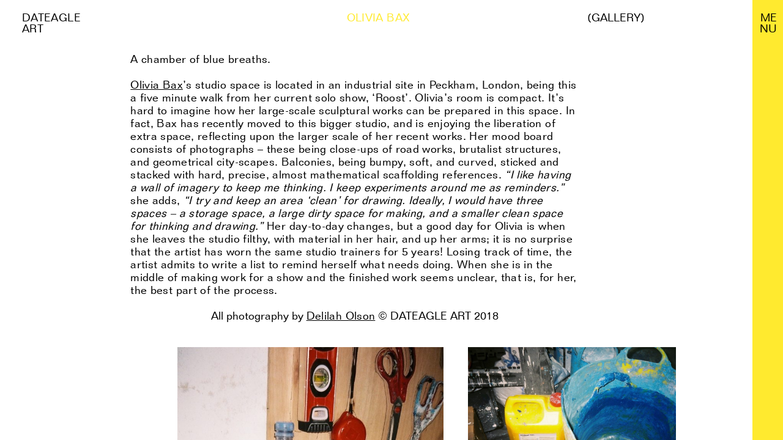

--- FILE ---
content_type: text/html; charset=UTF-8
request_url: https://dateagle.art/olivia-bax-studio-visit/
body_size: 8251
content:
<!DOCTYPE html>
<html lang="en-GB">
<head>
<meta charset="UTF-8" />
<meta name="viewport" content="width=device-width, initial-scale=1.0, user-scalable=no" />
<link rel="stylesheet" type="text/css" href="https://dateagle.art/wp-content/themes/dateagle/style.css?ver=1767018075" />
<meta name='robots' content='index, follow, max-image-preview:large, max-snippet:-1, max-video-preview:-1' />

	<!-- This site is optimized with the Yoast SEO plugin v21.1 - https://yoast.com/wordpress/plugins/seo/ -->
	<title>Studio Visit with artist Olivia Bax &mdash; DATEAGLE ART</title>
	<meta name="description" content="Artist Olivia Bax’s compact studio space is located in an industrial site in Peckham, London, here, the artist looses track of time." />
	<link rel="canonical" href="https://dateagle.art/olivia-bax-studio-visit/" />
	<meta property="og:locale" content="en_GB" />
	<meta property="og:type" content="article" />
	<meta property="og:title" content="A chamber of blue breaths." />
	<meta property="og:description" content="Artist Olivia Bax’s compact studio space is located in an industrial site in Peckham, London, here, the artist looses track of time." />
	<meta property="og:url" content="https://dateagle.art/olivia-bax-studio-visit/" />
	<meta property="og:site_name" content="DATEAGLE ART" />
	<meta property="article:publisher" content="https://www.facebook.com/dateagleart/" />
	<meta property="article:published_time" content="2018-10-22T09:00:53+00:00" />
	<meta property="article:modified_time" content="2019-02-11T15:51:35+00:00" />
	<meta property="og:image" content="https://dateagle.art/wp-content/uploads/2018/10/CNV00015.jpg" />
	<meta property="og:image:width" content="1818" />
	<meta property="og:image:height" content="1228" />
	<meta property="og:image:type" content="image/jpeg" />
	<meta name="author" content="Vanessa Murrell" />
	<meta name="twitter:card" content="summary_large_image" />
	<meta name="twitter:label1" content="Written by" />
	<meta name="twitter:data1" content="Vanessa Murrell" />
	<script type="application/ld+json" class="yoast-schema-graph">{"@context":"https://schema.org","@graph":[{"@type":"Article","@id":"https://dateagle.art/olivia-bax-studio-visit/#article","isPartOf":{"@id":"https://dateagle.art/olivia-bax-studio-visit/"},"author":{"name":"Vanessa Murrell","@id":"https://dateagle.art/#/schema/person/94e75a50a2fbf7d54eab21f77d98b149"},"headline":"Olivia Bax","datePublished":"2018-10-22T09:00:53+00:00","dateModified":"2019-02-11T15:51:35+00:00","mainEntityOfPage":{"@id":"https://dateagle.art/olivia-bax-studio-visit/"},"wordCount":2,"commentCount":0,"publisher":{"@id":"https://dateagle.art/#organization"},"image":{"@id":"https://dateagle.art/olivia-bax-studio-visit/#primaryimage"},"thumbnailUrl":"https://dateagle.art/wp-content/uploads/2018/10/CNV00012.jpg","articleSection":["Studio Visit"],"inLanguage":"en-GB","potentialAction":[{"@type":"CommentAction","name":"Comment","target":["https://dateagle.art/olivia-bax-studio-visit/#respond"]}]},{"@type":"WebPage","@id":"https://dateagle.art/olivia-bax-studio-visit/","url":"https://dateagle.art/olivia-bax-studio-visit/","name":"Studio Visit with artist Olivia Bax &mdash; DATEAGLE ART","isPartOf":{"@id":"https://dateagle.art/#website"},"primaryImageOfPage":{"@id":"https://dateagle.art/olivia-bax-studio-visit/#primaryimage"},"image":{"@id":"https://dateagle.art/olivia-bax-studio-visit/#primaryimage"},"thumbnailUrl":"https://dateagle.art/wp-content/uploads/2018/10/CNV00012.jpg","datePublished":"2018-10-22T09:00:53+00:00","dateModified":"2019-02-11T15:51:35+00:00","description":"Artist Olivia Bax’s compact studio space is located in an industrial site in Peckham, London, here, the artist looses track of time.","breadcrumb":{"@id":"https://dateagle.art/olivia-bax-studio-visit/#breadcrumb"},"inLanguage":"en-GB","potentialAction":[{"@type":"ReadAction","target":["https://dateagle.art/olivia-bax-studio-visit/"]}]},{"@type":"ImageObject","inLanguage":"en-GB","@id":"https://dateagle.art/olivia-bax-studio-visit/#primaryimage","url":"https://dateagle.art/wp-content/uploads/2018/10/CNV00012.jpg","contentUrl":"https://dateagle.art/wp-content/uploads/2018/10/CNV00012.jpg","width":1818,"height":1228},{"@type":"BreadcrumbList","@id":"https://dateagle.art/olivia-bax-studio-visit/#breadcrumb","itemListElement":[{"@type":"ListItem","position":1,"name":"Home","item":"https://dateagle.art/"},{"@type":"ListItem","position":2,"name":"Olivia Bax"}]},{"@type":"WebSite","@id":"https://dateagle.art/#website","url":"https://dateagle.art/","name":"DATEAGLE ART","description":"A London-based contemporary art platform highlighting emerging artists and under-represented sectors.","publisher":{"@id":"https://dateagle.art/#organization"},"potentialAction":[{"@type":"SearchAction","target":{"@type":"EntryPoint","urlTemplate":"https://dateagle.art/?s={search_term_string}"},"query-input":"required name=search_term_string"}],"inLanguage":"en-GB"},{"@type":"Organization","@id":"https://dateagle.art/#organization","name":"DATEAGLE ART","url":"https://dateagle.art/","logo":{"@type":"ImageObject","inLanguage":"en-GB","@id":"https://dateagle.art/#/schema/logo/image/","url":"https://dateagle.art/wp-content/uploads/2018/06/assetstar-4.png","contentUrl":"https://dateagle.art/wp-content/uploads/2018/06/assetstar-4.png","width":588,"height":588,"caption":"DATEAGLE ART"},"image":{"@id":"https://dateagle.art/#/schema/logo/image/"},"sameAs":["https://www.facebook.com/dateagleart/","https://www.instagram.com/dateagleart/","https://www.linkedin.com/company/dateagleart/","https://www.youtube.com/channel/UCEnNsVMhok7Uecg7VFOwyJg"]},{"@type":"Person","@id":"https://dateagle.art/#/schema/person/94e75a50a2fbf7d54eab21f77d98b149","name":"Vanessa Murrell","image":{"@type":"ImageObject","inLanguage":"en-GB","@id":"https://dateagle.art/#/schema/person/image/","url":"https://secure.gravatar.com/avatar/aaad28ba0435c32d378ed6adb48cb816?s=96&d=mm&r=g","contentUrl":"https://secure.gravatar.com/avatar/aaad28ba0435c32d378ed6adb48cb816?s=96&d=mm&r=g","caption":"Vanessa Murrell"},"url":"https://dateagle.art/author/vanessa-murrell/"}]}</script>
	<!-- / Yoast SEO plugin. -->


<link rel="alternate" type="application/rss+xml" title="DATEAGLE ART &raquo; Feed" href="https://dateagle.art/feed/" />
<link rel="alternate" type="application/rss+xml" title="DATEAGLE ART &raquo; Comments Feed" href="https://dateagle.art/comments/feed/" />
<link rel="alternate" type="application/rss+xml" title="DATEAGLE ART &raquo; Olivia Bax Comments Feed" href="https://dateagle.art/olivia-bax-studio-visit/feed/" />
		<!-- This site uses the Google Analytics by ExactMetrics plugin v8.3.1 - Using Analytics tracking - https://www.exactmetrics.com/ -->
		<!-- Note: ExactMetrics is not currently configured on this site. The site owner needs to authenticate with Google Analytics in the ExactMetrics settings panel. -->
					<!-- No tracking code set -->
				<!-- / Google Analytics by ExactMetrics -->
		<script type="text/javascript">
window._wpemojiSettings = {"baseUrl":"https:\/\/s.w.org\/images\/core\/emoji\/14.0.0\/72x72\/","ext":".png","svgUrl":"https:\/\/s.w.org\/images\/core\/emoji\/14.0.0\/svg\/","svgExt":".svg","source":{"concatemoji":"https:\/\/dateagle.art\/wp-includes\/js\/wp-emoji-release.min.js?ver=6.1.1"}};
/*! This file is auto-generated */
!function(e,a,t){var n,r,o,i=a.createElement("canvas"),p=i.getContext&&i.getContext("2d");function s(e,t){var a=String.fromCharCode,e=(p.clearRect(0,0,i.width,i.height),p.fillText(a.apply(this,e),0,0),i.toDataURL());return p.clearRect(0,0,i.width,i.height),p.fillText(a.apply(this,t),0,0),e===i.toDataURL()}function c(e){var t=a.createElement("script");t.src=e,t.defer=t.type="text/javascript",a.getElementsByTagName("head")[0].appendChild(t)}for(o=Array("flag","emoji"),t.supports={everything:!0,everythingExceptFlag:!0},r=0;r<o.length;r++)t.supports[o[r]]=function(e){if(p&&p.fillText)switch(p.textBaseline="top",p.font="600 32px Arial",e){case"flag":return s([127987,65039,8205,9895,65039],[127987,65039,8203,9895,65039])?!1:!s([55356,56826,55356,56819],[55356,56826,8203,55356,56819])&&!s([55356,57332,56128,56423,56128,56418,56128,56421,56128,56430,56128,56423,56128,56447],[55356,57332,8203,56128,56423,8203,56128,56418,8203,56128,56421,8203,56128,56430,8203,56128,56423,8203,56128,56447]);case"emoji":return!s([129777,127995,8205,129778,127999],[129777,127995,8203,129778,127999])}return!1}(o[r]),t.supports.everything=t.supports.everything&&t.supports[o[r]],"flag"!==o[r]&&(t.supports.everythingExceptFlag=t.supports.everythingExceptFlag&&t.supports[o[r]]);t.supports.everythingExceptFlag=t.supports.everythingExceptFlag&&!t.supports.flag,t.DOMReady=!1,t.readyCallback=function(){t.DOMReady=!0},t.supports.everything||(n=function(){t.readyCallback()},a.addEventListener?(a.addEventListener("DOMContentLoaded",n,!1),e.addEventListener("load",n,!1)):(e.attachEvent("onload",n),a.attachEvent("onreadystatechange",function(){"complete"===a.readyState&&t.readyCallback()})),(e=t.source||{}).concatemoji?c(e.concatemoji):e.wpemoji&&e.twemoji&&(c(e.twemoji),c(e.wpemoji)))}(window,document,window._wpemojiSettings);
</script>
<style type="text/css">
img.wp-smiley,
img.emoji {
	display: inline !important;
	border: none !important;
	box-shadow: none !important;
	height: 1em !important;
	width: 1em !important;
	margin: 0 0.07em !important;
	vertical-align: -0.1em !important;
	background: none !important;
	padding: 0 !important;
}
</style>
	<link rel='stylesheet' id='wp-block-library-css' href='https://dateagle.art/wp-includes/css/dist/block-library/style.min.css?ver=6.1.1' type='text/css' media='all' />
<link rel='stylesheet' id='classic-theme-styles-css' href='https://dateagle.art/wp-includes/css/classic-themes.min.css?ver=1' type='text/css' media='all' />
<style id='global-styles-inline-css' type='text/css'>
body{--wp--preset--color--black: #000000;--wp--preset--color--cyan-bluish-gray: #abb8c3;--wp--preset--color--white: #ffffff;--wp--preset--color--pale-pink: #f78da7;--wp--preset--color--vivid-red: #cf2e2e;--wp--preset--color--luminous-vivid-orange: #ff6900;--wp--preset--color--luminous-vivid-amber: #fcb900;--wp--preset--color--light-green-cyan: #7bdcb5;--wp--preset--color--vivid-green-cyan: #00d084;--wp--preset--color--pale-cyan-blue: #8ed1fc;--wp--preset--color--vivid-cyan-blue: #0693e3;--wp--preset--color--vivid-purple: #9b51e0;--wp--preset--gradient--vivid-cyan-blue-to-vivid-purple: linear-gradient(135deg,rgba(6,147,227,1) 0%,rgb(155,81,224) 100%);--wp--preset--gradient--light-green-cyan-to-vivid-green-cyan: linear-gradient(135deg,rgb(122,220,180) 0%,rgb(0,208,130) 100%);--wp--preset--gradient--luminous-vivid-amber-to-luminous-vivid-orange: linear-gradient(135deg,rgba(252,185,0,1) 0%,rgba(255,105,0,1) 100%);--wp--preset--gradient--luminous-vivid-orange-to-vivid-red: linear-gradient(135deg,rgba(255,105,0,1) 0%,rgb(207,46,46) 100%);--wp--preset--gradient--very-light-gray-to-cyan-bluish-gray: linear-gradient(135deg,rgb(238,238,238) 0%,rgb(169,184,195) 100%);--wp--preset--gradient--cool-to-warm-spectrum: linear-gradient(135deg,rgb(74,234,220) 0%,rgb(151,120,209) 20%,rgb(207,42,186) 40%,rgb(238,44,130) 60%,rgb(251,105,98) 80%,rgb(254,248,76) 100%);--wp--preset--gradient--blush-light-purple: linear-gradient(135deg,rgb(255,206,236) 0%,rgb(152,150,240) 100%);--wp--preset--gradient--blush-bordeaux: linear-gradient(135deg,rgb(254,205,165) 0%,rgb(254,45,45) 50%,rgb(107,0,62) 100%);--wp--preset--gradient--luminous-dusk: linear-gradient(135deg,rgb(255,203,112) 0%,rgb(199,81,192) 50%,rgb(65,88,208) 100%);--wp--preset--gradient--pale-ocean: linear-gradient(135deg,rgb(255,245,203) 0%,rgb(182,227,212) 50%,rgb(51,167,181) 100%);--wp--preset--gradient--electric-grass: linear-gradient(135deg,rgb(202,248,128) 0%,rgb(113,206,126) 100%);--wp--preset--gradient--midnight: linear-gradient(135deg,rgb(2,3,129) 0%,rgb(40,116,252) 100%);--wp--preset--duotone--dark-grayscale: url('#wp-duotone-dark-grayscale');--wp--preset--duotone--grayscale: url('#wp-duotone-grayscale');--wp--preset--duotone--purple-yellow: url('#wp-duotone-purple-yellow');--wp--preset--duotone--blue-red: url('#wp-duotone-blue-red');--wp--preset--duotone--midnight: url('#wp-duotone-midnight');--wp--preset--duotone--magenta-yellow: url('#wp-duotone-magenta-yellow');--wp--preset--duotone--purple-green: url('#wp-duotone-purple-green');--wp--preset--duotone--blue-orange: url('#wp-duotone-blue-orange');--wp--preset--font-size--small: 13px;--wp--preset--font-size--medium: 20px;--wp--preset--font-size--large: 36px;--wp--preset--font-size--x-large: 42px;--wp--preset--spacing--20: 0.44rem;--wp--preset--spacing--30: 0.67rem;--wp--preset--spacing--40: 1rem;--wp--preset--spacing--50: 1.5rem;--wp--preset--spacing--60: 2.25rem;--wp--preset--spacing--70: 3.38rem;--wp--preset--spacing--80: 5.06rem;}:where(.is-layout-flex){gap: 0.5em;}body .is-layout-flow > .alignleft{float: left;margin-inline-start: 0;margin-inline-end: 2em;}body .is-layout-flow > .alignright{float: right;margin-inline-start: 2em;margin-inline-end: 0;}body .is-layout-flow > .aligncenter{margin-left: auto !important;margin-right: auto !important;}body .is-layout-constrained > .alignleft{float: left;margin-inline-start: 0;margin-inline-end: 2em;}body .is-layout-constrained > .alignright{float: right;margin-inline-start: 2em;margin-inline-end: 0;}body .is-layout-constrained > .aligncenter{margin-left: auto !important;margin-right: auto !important;}body .is-layout-constrained > :where(:not(.alignleft):not(.alignright):not(.alignfull)){max-width: var(--wp--style--global--content-size);margin-left: auto !important;margin-right: auto !important;}body .is-layout-constrained > .alignwide{max-width: var(--wp--style--global--wide-size);}body .is-layout-flex{display: flex;}body .is-layout-flex{flex-wrap: wrap;align-items: center;}body .is-layout-flex > *{margin: 0;}:where(.wp-block-columns.is-layout-flex){gap: 2em;}.has-black-color{color: var(--wp--preset--color--black) !important;}.has-cyan-bluish-gray-color{color: var(--wp--preset--color--cyan-bluish-gray) !important;}.has-white-color{color: var(--wp--preset--color--white) !important;}.has-pale-pink-color{color: var(--wp--preset--color--pale-pink) !important;}.has-vivid-red-color{color: var(--wp--preset--color--vivid-red) !important;}.has-luminous-vivid-orange-color{color: var(--wp--preset--color--luminous-vivid-orange) !important;}.has-luminous-vivid-amber-color{color: var(--wp--preset--color--luminous-vivid-amber) !important;}.has-light-green-cyan-color{color: var(--wp--preset--color--light-green-cyan) !important;}.has-vivid-green-cyan-color{color: var(--wp--preset--color--vivid-green-cyan) !important;}.has-pale-cyan-blue-color{color: var(--wp--preset--color--pale-cyan-blue) !important;}.has-vivid-cyan-blue-color{color: var(--wp--preset--color--vivid-cyan-blue) !important;}.has-vivid-purple-color{color: var(--wp--preset--color--vivid-purple) !important;}.has-black-background-color{background-color: var(--wp--preset--color--black) !important;}.has-cyan-bluish-gray-background-color{background-color: var(--wp--preset--color--cyan-bluish-gray) !important;}.has-white-background-color{background-color: var(--wp--preset--color--white) !important;}.has-pale-pink-background-color{background-color: var(--wp--preset--color--pale-pink) !important;}.has-vivid-red-background-color{background-color: var(--wp--preset--color--vivid-red) !important;}.has-luminous-vivid-orange-background-color{background-color: var(--wp--preset--color--luminous-vivid-orange) !important;}.has-luminous-vivid-amber-background-color{background-color: var(--wp--preset--color--luminous-vivid-amber) !important;}.has-light-green-cyan-background-color{background-color: var(--wp--preset--color--light-green-cyan) !important;}.has-vivid-green-cyan-background-color{background-color: var(--wp--preset--color--vivid-green-cyan) !important;}.has-pale-cyan-blue-background-color{background-color: var(--wp--preset--color--pale-cyan-blue) !important;}.has-vivid-cyan-blue-background-color{background-color: var(--wp--preset--color--vivid-cyan-blue) !important;}.has-vivid-purple-background-color{background-color: var(--wp--preset--color--vivid-purple) !important;}.has-black-border-color{border-color: var(--wp--preset--color--black) !important;}.has-cyan-bluish-gray-border-color{border-color: var(--wp--preset--color--cyan-bluish-gray) !important;}.has-white-border-color{border-color: var(--wp--preset--color--white) !important;}.has-pale-pink-border-color{border-color: var(--wp--preset--color--pale-pink) !important;}.has-vivid-red-border-color{border-color: var(--wp--preset--color--vivid-red) !important;}.has-luminous-vivid-orange-border-color{border-color: var(--wp--preset--color--luminous-vivid-orange) !important;}.has-luminous-vivid-amber-border-color{border-color: var(--wp--preset--color--luminous-vivid-amber) !important;}.has-light-green-cyan-border-color{border-color: var(--wp--preset--color--light-green-cyan) !important;}.has-vivid-green-cyan-border-color{border-color: var(--wp--preset--color--vivid-green-cyan) !important;}.has-pale-cyan-blue-border-color{border-color: var(--wp--preset--color--pale-cyan-blue) !important;}.has-vivid-cyan-blue-border-color{border-color: var(--wp--preset--color--vivid-cyan-blue) !important;}.has-vivid-purple-border-color{border-color: var(--wp--preset--color--vivid-purple) !important;}.has-vivid-cyan-blue-to-vivid-purple-gradient-background{background: var(--wp--preset--gradient--vivid-cyan-blue-to-vivid-purple) !important;}.has-light-green-cyan-to-vivid-green-cyan-gradient-background{background: var(--wp--preset--gradient--light-green-cyan-to-vivid-green-cyan) !important;}.has-luminous-vivid-amber-to-luminous-vivid-orange-gradient-background{background: var(--wp--preset--gradient--luminous-vivid-amber-to-luminous-vivid-orange) !important;}.has-luminous-vivid-orange-to-vivid-red-gradient-background{background: var(--wp--preset--gradient--luminous-vivid-orange-to-vivid-red) !important;}.has-very-light-gray-to-cyan-bluish-gray-gradient-background{background: var(--wp--preset--gradient--very-light-gray-to-cyan-bluish-gray) !important;}.has-cool-to-warm-spectrum-gradient-background{background: var(--wp--preset--gradient--cool-to-warm-spectrum) !important;}.has-blush-light-purple-gradient-background{background: var(--wp--preset--gradient--blush-light-purple) !important;}.has-blush-bordeaux-gradient-background{background: var(--wp--preset--gradient--blush-bordeaux) !important;}.has-luminous-dusk-gradient-background{background: var(--wp--preset--gradient--luminous-dusk) !important;}.has-pale-ocean-gradient-background{background: var(--wp--preset--gradient--pale-ocean) !important;}.has-electric-grass-gradient-background{background: var(--wp--preset--gradient--electric-grass) !important;}.has-midnight-gradient-background{background: var(--wp--preset--gradient--midnight) !important;}.has-small-font-size{font-size: var(--wp--preset--font-size--small) !important;}.has-medium-font-size{font-size: var(--wp--preset--font-size--medium) !important;}.has-large-font-size{font-size: var(--wp--preset--font-size--large) !important;}.has-x-large-font-size{font-size: var(--wp--preset--font-size--x-large) !important;}
.wp-block-navigation a:where(:not(.wp-element-button)){color: inherit;}
:where(.wp-block-columns.is-layout-flex){gap: 2em;}
.wp-block-pullquote{font-size: 1.5em;line-height: 1.6;}
</style>
<script type='text/javascript' src='https://dateagle.art/wp-includes/js/jquery/jquery.min.js?ver=3.6.1' id='jquery-core-js'></script>
<script type='text/javascript' src='https://dateagle.art/wp-includes/js/jquery/jquery-migrate.min.js?ver=3.3.2' id='jquery-migrate-js'></script>
<link rel="https://api.w.org/" href="https://dateagle.art/wp-json/" /><link rel="alternate" type="application/json" href="https://dateagle.art/wp-json/wp/v2/posts/5952" /><link rel="EditURI" type="application/rsd+xml" title="RSD" href="https://dateagle.art/xmlrpc.php?rsd" />
<link rel="wlwmanifest" type="application/wlwmanifest+xml" href="https://dateagle.art/wp-includes/wlwmanifest.xml" />
<meta name="generator" content="WordPress 6.1.1" />
<link rel='shortlink' href='https://dateagle.art/?p=5952' />
<link rel="alternate" type="application/json+oembed" href="https://dateagle.art/wp-json/oembed/1.0/embed?url=https%3A%2F%2Fdateagle.art%2Folivia-bax-studio-visit%2F" />
<link rel="alternate" type="text/xml+oembed" href="https://dateagle.art/wp-json/oembed/1.0/embed?url=https%3A%2F%2Fdateagle.art%2Folivia-bax-studio-visit%2F&#038;format=xml" />
<link rel="icon" href="https://dateagle.art/wp-content/uploads/2018/06/cropped-assetstar-3-32x32.png" sizes="32x32" />
<link rel="icon" href="https://dateagle.art/wp-content/uploads/2018/06/cropped-assetstar-3-192x192.png" sizes="192x192" />
<link rel="apple-touch-icon" href="https://dateagle.art/wp-content/uploads/2018/06/cropped-assetstar-3-180x180.png" />
<meta name="msapplication-TileImage" content="https://dateagle.art/wp-content/uploads/2018/06/cropped-assetstar-3-270x270.png" />
		<style type="text/css" id="wp-custom-css">
			.search-bar__submit {
	cursor: pointer;
}

.soundcloud-container {
  position: relative;
  overflow: hidden;
  height: 340px;
  width: 100%;
}

		</style>
		</head>
<body class="post-template-default single single-post postid-5952 single-format-standard">

	<div id="loader">
		<img src="https://dateagle.art/wp-content/themes/dateagle/img/star.png" alt="loading icon" />
	</div>

	<div id="rootDirectoryUrl" class="d-xxs-none">https://dateagle.art/wp-content/themes/dateagle</div>
	<div id="homeUrl" class="d-xxs-none">https://dateagle.art</div>
	<div id="homepageImageUrl" class="d-xxs-none">https://dateagle.art/wp-content/themes/dateagle/img/stars.svg</div>
	<div id="wrapper" class="hfeed">

		
		<div id="container">
			<section id="content" role="main">

				<div id="overlayLargeHolder">
					<div class="overlayPanel container-fluid padding-right-aside-menu overlayPanelMain" id="noverlay">

		<div class="row row--overlay no-gutters">

		
					<div class="col-xxs-12">
				<div class="feature-gallery slideshow" style="width: 100%;">
					<div class="slide1 slide gallerySlide" data-caption="">
										<img class="img-responsive img-feature-gallery lazy lazyloading" src="https://dateagle.art/wp-content/uploads/2018/10/CNV00001-203x300.jpg" data-src="https://dateagle.art/wp-content/uploads/2018/10/CNV00001.jpg">
									</div><div class="slide1 slide gallerySlide" data-caption="">
										<img class="img-responsive img-feature-gallery lazy lazyloading" src="https://dateagle.art/wp-content/uploads/2018/10/CNV00002-300x203.jpg" data-src="https://dateagle.art/wp-content/uploads/2018/10/CNV00002.jpg">
									</div><div class="slide1 slide gallerySlide" data-caption="">
										<img class="img-responsive img-feature-gallery lazy lazyloading" src="https://dateagle.art/wp-content/uploads/2018/10/CNV00003a-300x203.jpg" data-src="https://dateagle.art/wp-content/uploads/2018/10/CNV00003a.jpg">
									</div><div class="slide1 slide gallerySlide" data-caption="">
										<img class="img-responsive img-feature-gallery lazy lazyloading" src="https://dateagle.art/wp-content/uploads/2018/10/CNV00005-300x203.jpg" data-src="https://dateagle.art/wp-content/uploads/2018/10/CNV00005.jpg">
									</div><div class="slide1 slide gallerySlide" data-caption="">
										<img class="img-responsive img-feature-gallery lazy lazyloading" src="https://dateagle.art/wp-content/uploads/2018/10/CNV00006-203x300.jpg" data-src="https://dateagle.art/wp-content/uploads/2018/10/CNV00006.jpg">
									</div><div class="slide1 slide gallerySlide" data-caption="">
										<img class="img-responsive img-feature-gallery lazy lazyloading" src="https://dateagle.art/wp-content/uploads/2018/10/CNV00008-300x203.jpg" data-src="https://dateagle.art/wp-content/uploads/2018/10/CNV00008.jpg">
									</div><div class="slide1 slide gallerySlide" data-caption="">
										<img class="img-responsive img-feature-gallery lazy lazyloading" src="https://dateagle.art/wp-content/uploads/2018/10/CNV00009-203x300.jpg" data-src="https://dateagle.art/wp-content/uploads/2018/10/CNV00009.jpg">
									</div><div class="slide1 slide gallerySlide" data-caption="">
										<img class="img-responsive img-feature-gallery lazy lazyloading" src="https://dateagle.art/wp-content/uploads/2018/10/CNV00010-300x203.jpg" data-src="https://dateagle.art/wp-content/uploads/2018/10/CNV00010.jpg">
									</div><div class="slide1 slide gallerySlide" data-caption="">
										<img class="img-responsive img-feature-gallery lazy lazyloading" src="https://dateagle.art/wp-content/uploads/2018/10/CNV00012-300x203.jpg" data-src="https://dateagle.art/wp-content/uploads/2018/10/CNV00012.jpg">
									</div><div class="slide1 slide gallerySlide" data-caption="">
										<img class="img-responsive img-feature-gallery lazy lazyloading" src="https://dateagle.art/wp-content/uploads/2018/10/CNV00012a-203x300.jpg" data-src="https://dateagle.art/wp-content/uploads/2018/10/CNV00012a.jpg">
									</div><div class="slide1 slide gallerySlide" data-caption="">
										<img class="img-responsive img-feature-gallery lazy lazyloading" src="https://dateagle.art/wp-content/uploads/2018/10/CNV00013-203x300.jpg" data-src="https://dateagle.art/wp-content/uploads/2018/10/CNV00013.jpg">
									</div><div class="slide1 slide gallerySlide" data-caption="">
										<img class="img-responsive img-feature-gallery lazy lazyloading" src="https://dateagle.art/wp-content/uploads/2018/10/CNV00013a-203x300.jpg" data-src="https://dateagle.art/wp-content/uploads/2018/10/CNV00013a.jpg">
									</div><div class="slide1 slide gallerySlide" data-caption="">
										<img class="img-responsive img-feature-gallery lazy lazyloading" src="https://dateagle.art/wp-content/uploads/2018/10/CNV00014a-203x300.jpg" data-src="https://dateagle.art/wp-content/uploads/2018/10/CNV00014a.jpg">
									</div><div class="slide1 slide gallerySlide" data-caption="">
										<img class="img-responsive img-feature-gallery lazy lazyloading" src="https://dateagle.art/wp-content/uploads/2018/10/CNV00015-300x203.jpg" data-src="https://dateagle.art/wp-content/uploads/2018/10/CNV00015.jpg">
									</div><div class="slide1 slide gallerySlide" data-caption="">
										<img class="img-responsive img-feature-gallery lazy lazyloading" src="https://dateagle.art/wp-content/uploads/2018/10/CNV00016-203x300.jpg" data-src="https://dateagle.art/wp-content/uploads/2018/10/CNV00016.jpg">
									</div><div class="slide1 slide gallerySlide" data-caption="">
										<img class="img-responsive img-feature-gallery lazy lazyloading" src="https://dateagle.art/wp-content/uploads/2018/10/CNV00017-300x203.jpg" data-src="https://dateagle.art/wp-content/uploads/2018/10/CNV00017.jpg">
									</div><div class="slide1 slide gallerySlide" data-caption="">
										<img class="img-responsive img-feature-gallery lazy lazyloading" src="https://dateagle.art/wp-content/uploads/2018/10/CNV00017a-203x300.jpg" data-src="https://dateagle.art/wp-content/uploads/2018/10/CNV00017a.jpg">
									</div><div class="slide1 slide gallerySlide" data-caption="">
										<img class="img-responsive img-feature-gallery lazy lazyloading" src="https://dateagle.art/wp-content/uploads/2018/10/CNV00018-203x300.jpg" data-src="https://dateagle.art/wp-content/uploads/2018/10/CNV00018.jpg">
									</div><div class="slide1 slide gallerySlide" data-caption="">
										<img class="img-responsive img-feature-gallery lazy lazyloading" src="https://dateagle.art/wp-content/uploads/2018/10/CNV00018a-203x300.jpg" data-src="https://dateagle.art/wp-content/uploads/2018/10/CNV00018a.jpg">
									</div><div class="slide1 slide gallerySlide" data-caption="">
										<img class="img-responsive img-feature-gallery lazy lazyloading" src="https://dateagle.art/wp-content/uploads/2018/10/CNV00019-203x300.jpg" data-src="https://dateagle.art/wp-content/uploads/2018/10/CNV00019.jpg">
									</div><div class="slide1 slide gallerySlide" data-caption="">
										<img class="img-responsive img-feature-gallery lazy lazyloading" src="https://dateagle.art/wp-content/uploads/2018/10/CNV00021-203x300.jpg" data-src="https://dateagle.art/wp-content/uploads/2018/10/CNV00021.jpg">
									</div><div class="slide1 slide gallerySlide" data-caption="">
										<img class="img-responsive img-feature-gallery lazy lazyloading" src="https://dateagle.art/wp-content/uploads/2018/10/CNV00021a-300x203.jpg" data-src="https://dateagle.art/wp-content/uploads/2018/10/CNV00021a.jpg">
									</div><div class="slide1 slide gallerySlide" data-caption="">
										<img class="img-responsive img-feature-gallery lazy lazyloading" src="https://dateagle.art/wp-content/uploads/2018/10/CNV00023-203x300.jpg" data-src="https://dateagle.art/wp-content/uploads/2018/10/CNV00023.jpg">
									</div><div class="slide1 slide gallerySlide" data-caption="">
										<img class="img-responsive img-feature-gallery lazy lazyloading" src="https://dateagle.art/wp-content/uploads/2018/10/CNV00025-203x300.jpg" data-src="https://dateagle.art/wp-content/uploads/2018/10/CNV00025.jpg">
									</div><div class="slide1 slide gallerySlide" data-caption="">
										<img class="img-responsive img-feature-gallery lazy lazyloading" src="https://dateagle.art/wp-content/uploads/2018/10/CNV00026-203x300.jpg" data-src="https://dateagle.art/wp-content/uploads/2018/10/CNV00026.jpg">
									</div><div class="slide1 slide gallerySlide" data-caption="">
										<img class="img-responsive img-feature-gallery lazy lazyloading" src="https://dateagle.art/wp-content/uploads/2018/10/CNV00027-203x300.jpg" data-src="https://dateagle.art/wp-content/uploads/2018/10/CNV00027.jpg">
									</div><div class="slide1 slide gallerySlide" data-caption="">
										<img class="img-responsive img-feature-gallery lazy lazyloading" src="https://dateagle.art/wp-content/uploads/2018/10/CNV00028-203x300.jpg" data-src="https://dateagle.art/wp-content/uploads/2018/10/CNV00028.jpg">
									</div><div class="slide1 slide gallerySlide" data-caption="">
										<img class="img-responsive img-feature-gallery lazy lazyloading" src="https://dateagle.art/wp-content/uploads/2018/10/CNV00030-203x300.jpg" data-src="https://dateagle.art/wp-content/uploads/2018/10/CNV00030.jpg">
									</div><div class="slide1 slide gallerySlide" data-caption="">
										<img class="img-responsive img-feature-gallery lazy lazyloading" src="https://dateagle.art/wp-content/uploads/2018/10/CNV00031-300x203.jpg" data-src="https://dateagle.art/wp-content/uploads/2018/10/CNV00031.jpg">
									</div><div class="slide1 slide gallerySlide" data-caption="">
										<img class="img-responsive img-feature-gallery lazy lazyloading" src="https://dateagle.art/wp-content/uploads/2018/10/CNV00034-300x203.jpg" data-src="https://dateagle.art/wp-content/uploads/2018/10/CNV00034.jpg">
									</div><div class="slide1 slide gallerySlide" data-caption="">
										<img class="img-responsive img-feature-gallery lazy lazyloading" src="https://dateagle.art/wp-content/uploads/2018/10/CNV00035-300x203.jpg" data-src="https://dateagle.art/wp-content/uploads/2018/10/CNV00035.jpg">
									</div>				</div>
				<p class="captionSpaceGallery offset-sm-2 contentAsideMenu padding-right-aside-menu" id="captionSpaceGallery"></p>
			</div>
		
	</div>
	
</div>				</div>

				<header class="container-fluid contentAsideMenu padding-right-aside-menu" id="header">
					<div class="row no-gutters" id="headerInner">
						<div class="col-header col-xxs-3 order-sm-last offset-sm-1 col-sm-2" id="ajaxContent1">
							<div id="ajaxContent1Start"></div>
															<button id="galleryButton" class="ajaxContent1inner overlayButton h1 text-align-sm-center d-xxs-block yellowOnHover" data-text="Gallery">(Gallery)</button>
														<div id="ajaxContent1End"></div>
						</div>
						<div class="col-header col-xxs-6 col-sm-2 order-sm-first">
							<h1 id="siteTitle"><a class="ajaxLink textDecorationNone" href="https://dateagle.art">Dateagle <br>art</a></h1>
							<br>
						</div>
						<div class="col-header col-sm-1 order-sm-2" id="ajaxContent2">
							<div id="ajaxContent2Start"></div>
																						<p class="h1 ajaxContent2inner" id="galleryNumber"><span id="currentSlideNumber"></span>/<span id="numberOfGallerySlides"></span></p>
																			<div id="ajaxContent2End"></div>
						</div>
						<div class="col-header col-xxs-3 d-sm-none">
							<button class="h1" id="menuButtonMobile"><span>M</span><span>E</span><br><span>N</span><span>U</span></button>
						</div>

						<div class="col-header col-xxs-10 offset-xxs-1 col-xs-8 offset-xs-2 order-sm-3 col-sm-4 offset-sm-1" id="ajaxContent3">
							<div id="ajaxContent3Start"></div>

																	<h1 id="postTitle" class="text-align-centre ajaxContent3inner">Olivia Bax</h1>
																<h1 class="ajaxContent3inner empty"></h1>
														<div id="ajaxContent3End"></div>
						</div>
					</div>
				</header>

				<div class="container-fluid contentAsideMenu contentAsideMenu--main padding-right-aside-menu" id="contentAsideMenu">

					<div id="ajaxContainer" class="rowContent full-height row justify-content-xxs-center">
					<div id="ajaxContainerStart"></div>

						<div class="page-title-indicator" data-title="Olivia Bax"></div>
				<div class="col-xxs-12">
					<div class="intro studioVisit-intro container-fluid padding-right-aside-menu" id="studioVisitIntro">
	<div class="row">
		<div class="col-xxs-12 col-xs-10 offset-xs-1 col-sm-8 offset-sm-2 col-lg-6 offset-lg-3 studio-visit__col">
			<div>
				<div class="h1">
									</div>
				<br>
				<div class="h2">
					<p><span style="font-weight: 400;">A chamber of blue breaths.</span></p>
<p>&nbsp;</p>
<p><span style="font-weight: 400;"><a href="http://www.oliviabax.co.uk/" target="_blank" rel="noopener">Olivia Bax</a>’s studio space is located in an industrial site in Peckham, London, being this a five minute walk from her current solo show, ‘Roost’. Olivia’s room is compact. It’s hard to imagine how her large-scale sculptural works can be prepared in this space. In fact, Bax has recently moved to this bigger studio, and is enjoying the liberation of extra space, reflecting upon the larger scale of her recent works. Her mood board consists of photographs &#8211; these being close-ups of road works, brutalist structures, and geometrical city-scapes. Balconies, being bumpy, soft, and curved, sticked and stacked with hard, precise, almost mathematical scaffolding references. </span><i><span style="font-weight: 400;">“I like having a wall of imagery to keep me thinking. I keep experiments around me as reminders.” </span></i><span style="font-weight: 400;">she adds, <em>“I try and keep an area ‘clean’ for drawing. Ideally, I would have three spaces – a storage space, a large dirty space for making, and a smaller clean space for thinking and drawing.”</em></span> <span style="font-weight: 400;">Her day-to-day changes, but a good day for Olivia is when she leaves the studio filthy, with material in her hair, and up her arms; it is no surprise that the artist has worn the same studio trainers for 5 years! Losing track of time, the artist admits to write a list to remind herself what needs doing. When she is in the middle of making work for a show and the finished work seems unclear, that is, for her, the best part of the process.</span></p>
					<br>
					<div class="h2 text-large_pullout text-align-centre">All photography by <a href="https://www.instagram.com/delilaholson/">Delilah Olson</a> © DATEAGLE ART 2018</div>
					<br>
				</div>
			</div>
		</div>
	</div>
</div>

<div class="padding-right-aside-menu container-fluid">
	<div id="picturesHolderStudioVisits" class="row">
	<div data-number="0" class="picture">
							<img class="picture-inner img-full-width" src="https://dateagle.art/wp-content/uploads/2018/10/CNV00001-692x1024.jpg"> 
						</div><div data-number="1" class="picture">
							<img class="picture-inner img-full-width" src="https://dateagle.art/wp-content/uploads/2018/10/CNV00002-1024x692.jpg"> 
						</div><div data-number="2" class="picture">
							<img class="picture-inner img-full-width" src="https://dateagle.art/wp-content/uploads/2018/10/CNV00003a-1024x692.jpg"> 
						</div><div data-number="3" class="picture">
							<img class="picture-inner img-full-width" src="https://dateagle.art/wp-content/uploads/2018/10/CNV00005-1024x692.jpg"> 
						</div><div data-number="4" class="picture">
							<img class="picture-inner img-full-width" src="https://dateagle.art/wp-content/uploads/2018/10/CNV00006-692x1024.jpg"> 
						</div><div data-number="5" class="picture">
							<img class="picture-inner img-full-width" src="https://dateagle.art/wp-content/uploads/2018/10/CNV00008-1024x692.jpg"> 
						</div><div data-number="6" class="picture">
							<img class="picture-inner img-full-width" src="https://dateagle.art/wp-content/uploads/2018/10/CNV00009-692x1024.jpg"> 
						</div><div data-number="7" class="picture">
							<img class="picture-inner img-full-width" src="https://dateagle.art/wp-content/uploads/2018/10/CNV00010-1024x692.jpg"> 
						</div><div data-number="8" class="picture">
							<img class="picture-inner img-full-width" src="https://dateagle.art/wp-content/uploads/2018/10/CNV00012-1024x692.jpg"> 
						</div><div data-number="9" class="picture">
							<img class="picture-inner img-full-width" src="https://dateagle.art/wp-content/uploads/2018/10/CNV00012a-692x1024.jpg"> 
						</div><div data-number="10" class="picture">
							<img class="picture-inner img-full-width" src="https://dateagle.art/wp-content/uploads/2018/10/CNV00013-692x1024.jpg"> 
						</div><div data-number="11" class="picture">
							<img class="picture-inner img-full-width" src="https://dateagle.art/wp-content/uploads/2018/10/CNV00013a-692x1024.jpg"> 
						</div><div data-number="12" class="picture">
							<img class="picture-inner img-full-width" src="https://dateagle.art/wp-content/uploads/2018/10/CNV00014a-692x1024.jpg"> 
						</div><div data-number="13" class="picture">
							<img class="picture-inner img-full-width" src="https://dateagle.art/wp-content/uploads/2018/10/CNV00015-1024x692.jpg"> 
						</div><div data-number="14" class="picture">
							<img class="picture-inner img-full-width" src="https://dateagle.art/wp-content/uploads/2018/10/CNV00016-692x1024.jpg"> 
						</div><div data-number="15" class="picture">
							<img class="picture-inner img-full-width" src="https://dateagle.art/wp-content/uploads/2018/10/CNV00017-1024x692.jpg"> 
						</div><div data-number="16" class="picture">
							<img class="picture-inner img-full-width" src="https://dateagle.art/wp-content/uploads/2018/10/CNV00017a-692x1024.jpg"> 
						</div><div data-number="17" class="picture">
							<img class="picture-inner img-full-width" src="https://dateagle.art/wp-content/uploads/2018/10/CNV00018-692x1024.jpg"> 
						</div><div data-number="18" class="picture">
							<img class="picture-inner img-full-width" src="https://dateagle.art/wp-content/uploads/2018/10/CNV00018a-692x1024.jpg"> 
						</div><div data-number="19" class="picture">
							<img class="picture-inner img-full-width" src="https://dateagle.art/wp-content/uploads/2018/10/CNV00019-692x1024.jpg"> 
						</div><div data-number="20" class="picture">
							<img class="picture-inner img-full-width" src="https://dateagle.art/wp-content/uploads/2018/10/CNV00021-692x1024.jpg"> 
						</div><div data-number="21" class="picture">
							<img class="picture-inner img-full-width" src="https://dateagle.art/wp-content/uploads/2018/10/CNV00021a-1024x692.jpg"> 
						</div><div data-number="22" class="picture">
							<img class="picture-inner img-full-width" src="https://dateagle.art/wp-content/uploads/2018/10/CNV00023-692x1024.jpg"> 
						</div><div data-number="23" class="picture">
							<img class="picture-inner img-full-width" src="https://dateagle.art/wp-content/uploads/2018/10/CNV00025-692x1024.jpg"> 
						</div><div data-number="24" class="picture">
							<img class="picture-inner img-full-width" src="https://dateagle.art/wp-content/uploads/2018/10/CNV00026-692x1024.jpg"> 
						</div><div data-number="25" class="picture">
							<img class="picture-inner img-full-width" src="https://dateagle.art/wp-content/uploads/2018/10/CNV00027-692x1024.jpg"> 
						</div><div data-number="26" class="picture">
							<img class="picture-inner img-full-width" src="https://dateagle.art/wp-content/uploads/2018/10/CNV00028-692x1024.jpg"> 
						</div><div data-number="27" class="picture">
							<img class="picture-inner img-full-width" src="https://dateagle.art/wp-content/uploads/2018/10/CNV00030-692x1024.jpg"> 
						</div><div data-number="28" class="picture">
							<img class="picture-inner img-full-width" src="https://dateagle.art/wp-content/uploads/2018/10/CNV00031-1024x692.jpg"> 
						</div><div data-number="29" class="picture">
							<img class="picture-inner img-full-width" src="https://dateagle.art/wp-content/uploads/2018/10/CNV00034-1024x692.jpg"> 
						</div><div data-number="30" class="picture">
							<img class="picture-inner img-full-width" src="https://dateagle.art/wp-content/uploads/2018/10/CNV00035-1024x692.jpg"> 
						</div>	</div>
</div>		</div>
	
		<div id="bodyClass" class="bodyClass d-xxs-none">post-template-default single single-post postid-5952 single-format-standard canvas-overlay-is-hidden</div>
	<div id="ajaxContainerEnd"></div>
	</div>
</div>
</div><!-- '.contentAsideMenu' -->

<div id="menu" class="full-height">
	<div id="menuInner" class="full-height">
		<button class="h1" id="menuButton"><span>M</span><span>E</span><br><span>N</span><span>U</span></button>
		<button id="menuCloseButton">&times;</button>
		<ul id="menuList">
			<li class="h1 menu__item" id="menu__itemContent">
				<a class="ajaxLink textDecorationNone" href="https://dateagle.art">Content</a>
			</li>
			<li class="h1 menu__item" id="menu__itemServices">
				<a class="ajaxLink textDecorationNone" href="https://dateagle.art/studio/">Studio</a>
			</li>
			<li class="h1 menu__item" id="menu__itemJournal">
				<a class="ajaxLink textDecorationNone" href="https://dateagle.art/journal/">Journal</a>
			</li>
			<li class="h1 menu__item" id="menu__itemAbout">
				<a class="ajaxLink textDecorationNone" href="https://dateagle.art/about/">About</a>
			</li>
			<li class="h1 menu__item" id="menu__itemShop">
				<a target="_blank" rel="noreferrer" class="textDecorationNone" href="https://dateagle-art.myshopify.com">Shop</a>
			</li>
			<li class="h1 menu__item" id="menu__itemSearch">
				<div class="menu__container--search">

	<form id="searchform" method="get" action="https://dateagle.art/?s=" class="search-bar">
		<input class="search-bar__input search-field" id="searchInputText" type="text" name="s" placeholder="Search" value="">
		<input class="search-bar__submit" type="submit" value="Go&rarr;">
  </form>

</div>			</li>
		</ul>

		<div class="signup-form h2 container-fluid">
			<!-- <p>Mailing List</p> -->
			<div class="row row-no-margin">
				<div class="col-xxs-12 no-padding">
					<div class="inside"><code>
<form class="epm-sign-up-form" name="epm-sign-up-form" action="#" method="post">

	
	<div class="epm-form-field">
		<label for="epm-email">Email Address</label>
		<input type="email" placeholder="Email Address" name="epm-email" tabindex="8" class="email" id="epm-email" value=""/>
	</div>

	<input type="hidden" name="epm_submit" id="epm_submit" value="true" />
	<input type="hidden" name="epm_list_id" id="epm_list_id" value="" />
	
	<input type="submit" name="epm-submit-chimp" value="Sign Up Now" data-wait-text="Please wait..." tabindex="10" class="button btn epm-sign-up-button epm-submit-chimp"/>

</form></code></div>
				</div>
				<div class="col-xxs-12 no-padding">
					<p class="h1">
						<br>
						
							<a class="externalLink a-no-underline whiteOnHover" target="_blank" href="https://www.facebook.com/dateagleart/">FB</a>
							 
							<a class="externalLink a-no-underline whiteOnHover" target="_blank" href="https://soundcloud.com/dateagleart">SC</a>
							 
							<a class="externalLink a-no-underline whiteOnHover" target="_blank" href="https://instagram.com/dateagleart">IG</a>
							 
							<a class="externalLink a-no-underline whiteOnHover" target="_blank" href="https://www.youtube.com/channel/UCEnNsVMhok7Uecg7VFOwyJg">YT</a>
							
						<a
							id="privacyPolicyButton"
							href="https://dateagle.art/privacy-policy/"
							class="a-no-underline whiteOnHover d-xxs-block"
							>Privacy Policy</a>
						<br>
						Site by <a target="_blank" class="a-no-underline whiteOnHover externalLink" href="https://allpurpose.studio">All Purpose</a>.
					</p>
				</div>
			</div>
		</div>

	</div>
</div>
</section>
<div class="clear"></div>

<footer id="footer" role="contentinfo">
</footer>
</div>
<script>
jQuery(window).load(function() {
	jQuery('.epm-submit-chimp').click(function() {

		//get form values
		var epm_form = jQuery(this);
		var epm_list_id = jQuery(epm_form).parent().find('#epm_list_id').val();
		var epm_firstname = jQuery(epm_form).parent().find('#epm-first-name').val();
		var epm_lastname = jQuery(epm_form).parent().find('#epm-last-name').val();
		var epm_email = jQuery(epm_form).parent().find('#epm-email').val();

		//change submit button text
		var submit_wait_text = jQuery(this).data('wait-text');
		var submit_orig_text = jQuery(this).val();
		jQuery(this).val(submit_wait_text);

		jQuery.ajax({
			type: 'POST',
			context: this,
			url: "https://dateagle.art/wp-admin/admin-ajax.php",
			data: {
				action: 'epm_mailchimp_submit_to_list',
				epm_list_id: epm_list_id,
				epm_firstname: epm_firstname,
				epm_lastname: epm_lastname,
				epm_email: epm_email
			},
			success: function(data, textStatus, XMLHttpRequest){
				var epm_ajax_response = jQuery(data);
				jQuery(epm_form).parent().find('.epm-message').remove(); // remove existing messages on re-submission
				jQuery(epm_form).parent().prepend(epm_ajax_response);
				jQuery(epm_form).val(submit_orig_text); // restore submit button text
							},
			error: function(XMLHttpRequest, textStatus, errorThrown){
				alert('Something Went Wrong!');
			}
		});
		return false;

	});
});
</script>
<script type='text/javascript' src='https://dateagle.art/wp-content/themes/dateagle/dist/scripts/main.js?ver=1767018075' id='script-js'></script>
<script type='text/javascript' src='https://dateagle.art/wp-content/plugins/page-links-to/dist/new-tab.js?ver=3.3.7' id='page-links-to-js'></script>
</body>
</html>

--- FILE ---
content_type: text/css
request_url: https://dateagle.art/wp-content/themes/dateagle/style.css?ver=1767018075
body_size: 8610
content:
/*!
 * Bootstrap Grid v4.0.0 (https://getbootstrap.com)
 * Copyright 2011-2018 The Bootstrap Authors
 * Copyright 2011-2018 Twitter, Inc.
 * Licensed under MIT (https://github.com/twbs/bootstrap/blob/master/LICENSE)
 */@-ms-viewport{width:device-width}html{box-sizing:border-box;-ms-overflow-style:scrollbar}html *{-webkit-tap-highlight-color:transparent}*::selection{background-color:#ffea2f}*,*::before,*::after{box-sizing:inherit}*:focus{outline:none}.container-fluid{width:100%;padding-right:12px;padding-left:12px;margin-right:auto;margin-left:auto}.row{display:-webkit-box;display:-ms-flexbox;display:flex;-ms-flex-wrap:wrap;flex-wrap:wrap;margin-right:-12px;margin-left:-12px}.col-xxs-1,.col-xxs-2,.col-xxs-3,.col-xxs-4,.col-xxs-5,.col-xxs-6,.col-xxs-7,.col-xxs-8,.col-xxs-9,.col-xxs-10,.col-xxs-11,.col-xxs-12,.col-xxs,.col-xxs-auto,.col-xs-1,.col-xs-2,.col-xs-3,.col-xs-4,.col-xs-5,.col-xs-6,.col-xs-7,.col-xs-8,.col-xs-9,.col-xs-10,.col-xs-11,.col-xs-12,.col,.col-xs-auto,.col-sm-1,.col-sm-2,.col-sm-3,.col-sm-4,.col-sm-5,.col-sm-6,.col-sm-7,.col-sm-8,.col-sm-9,.col-sm-10,.col-sm-11,.col-sm-12,.col-sm,.col-sm-auto,.col-md-1,.col-md-2,.col-md-3,.col-md-4,.col-md-5,.col-md-6,.col-md-7,.col-md-8,.col-md-9,.col-md-10,.col-md-11,.col-md-12,.col-md,.col-md-auto,.col-lg-1,.col-lg-2,.col-lg-3,.col-lg-4,.col-lg-5,.col-lg-6,.col-lg-7,.col-lg-8,.col-lg-9,.col-lg-10,.col-lg-11,.col-lg-12,.col-lg,.col-lg-auto,.col-xl-1,.col-xl-2,.col-xl-3,.col-xl-4,.col-xl-5,.col-xl-6,.col-xl-7,.col-xl-8,.col-xl-9,.col-xl-10,.col-xl-11,.col-xl-12,.col-xl,.col-xl-auto{position:relative;min-height:1px;padding-right:12px;padding-left:12px}@media (min-width: 768px){.container-fluid{padding-right:20px;padding-left:20px}.row{margin-right:-20px;margin-left:-20px}.col-xxs-1,.col-xxs-2,.col-xxs-3,.col-xxs-4,.col-xxs-5,.col-xxs-6,.col-xxs-7,.col-xxs-8,.col-xxs-9,.col-xxs-10,.col-xxs-11,.col-xxs-12,.col-xxs,.col-xxs-auto,.col-xs-1,.col-xs-2,.col-xs-3,.col-xs-4,.col-xs-5,.col-xs-6,.col-xs-7,.col-xs-8,.col-xs-9,.col-xs-10,.col-xs-11,.col-xs-12,.col,.col-xs-auto,.col-sm-1,.col-sm-2,.col-sm-3,.col-sm-4,.col-sm-5,.col-sm-6,.col-sm-7,.col-sm-8,.col-sm-9,.col-sm-10,.col-sm-11,.col-sm-12,.col-sm,.col-sm-auto,.col-md-1,.col-md-2,.col-md-3,.col-md-4,.col-md-5,.col-md-6,.col-md-7,.col-md-8,.col-md-9,.col-md-10,.col-md-11,.col-md-12,.col-md,.col-md-auto,.col-lg-1,.col-lg-2,.col-lg-3,.col-lg-4,.col-lg-5,.col-lg-6,.col-lg-7,.col-lg-8,.col-lg-9,.col-lg-10,.col-lg-11,.col-lg-12,.col-lg,.col-lg-auto,.col-xl-1,.col-xl-2,.col-xl-3,.col-xl-4,.col-xl-5,.col-xl-6,.col-xl-7,.col-xl-8,.col-xl-9,.col-xl-10,.col-xl-11,.col-xl-12,.col-xl,.col-xl-auto{padding-right:20px;padding-left:20px}}.no-gutters{margin-right:0;margin-left:0}.no-padding{padding-right:0;padding-left:0}.no-gutters>.col,.no-gutters>[class*="col-"]{padding-right:0;padding-left:0}.col-xxs{-ms-flex-preferred-size:0;flex-basis:0;-webkit-box-flex:1;-ms-flex-positive:1;flex-grow:1;max-width:100%}.col-xxs-auto{-webkit-box-flex:0;-ms-flex:0 0 auto;flex:0 0 auto;width:auto;max-width:none}.col-xxs-1{-webkit-box-flex:0;-ms-flex:0 0 8.333333%;flex:0 0 8.333333%;max-width:8.333333%}.col-xxs-2{-webkit-box-flex:0;-ms-flex:0 0 16.666667%;flex:0 0 16.666667%;max-width:16.666667%}.col-xxs-3{-webkit-box-flex:0;-ms-flex:0 0 25%;flex:0 0 25%;max-width:25%}.col-xxs-4{-webkit-box-flex:0;-ms-flex:0 0 33.333333%;flex:0 0 33.333333%;max-width:33.333333%}.col-xxs-5{-webkit-box-flex:0;-ms-flex:0 0 41.666667%;flex:0 0 41.666667%;max-width:41.666667%}.col-xxs-6{-webkit-box-flex:0;-ms-flex:0 0 50%;flex:0 0 50%;max-width:50%}.col-xxs-7{-webkit-box-flex:0;-ms-flex:0 0 58.333333%;flex:0 0 58.333333%;max-width:58.333333%}.col-xxs-8{-webkit-box-flex:0;-ms-flex:0 0 66.666667%;flex:0 0 66.666667%;max-width:66.666667%}.col-xxs-9{-webkit-box-flex:0;-ms-flex:0 0 75%;flex:0 0 75%;max-width:75%}.col-xxs-10{-webkit-box-flex:0;-ms-flex:0 0 83.333333%;flex:0 0 83.333333%;max-width:83.333333%}.col-xxs-11{-webkit-box-flex:0;-ms-flex:0 0 91.666667%;flex:0 0 91.666667%;max-width:91.666667%}.col-xxs-12{-webkit-box-flex:0;-ms-flex:0 0 100%;flex:0 0 100%;max-width:100%}.order-xxs-first{-webkit-box-ordinal-group:0;-ms-flex-order:-1;order:-1}.order-xxs-last{-webkit-box-ordinal-group:14;-ms-flex-order:13;order:13}.order-xxs-0{-webkit-box-ordinal-group:1;-ms-flex-order:0;order:0}.order-xxs-1{-webkit-box-ordinal-group:2;-ms-flex-order:1;order:1}.order-xxs-2{-webkit-box-ordinal-group:3;-ms-flex-order:2;order:2}.order-xxs-3{-webkit-box-ordinal-group:4;-ms-flex-order:3;order:3}.order-xxs-4{-webkit-box-ordinal-group:5;-ms-flex-order:4;order:4}.order-xxs-5{-webkit-box-ordinal-group:6;-ms-flex-order:5;order:5}.order-xxs-6{-webkit-box-ordinal-group:7;-ms-flex-order:6;order:6}.order-xxs-7{-webkit-box-ordinal-group:8;-ms-flex-order:7;order:7}.order-xxs-8{-webkit-box-ordinal-group:9;-ms-flex-order:8;order:8}.order-xxs-9{-webkit-box-ordinal-group:10;-ms-flex-order:9;order:9}.order-xxs-10{-webkit-box-ordinal-group:11;-ms-flex-order:10;order:10}.order-xxs-11{-webkit-box-ordinal-group:12;-ms-flex-order:11;order:11}.order-xxs-12{-webkit-box-ordinal-group:13;-ms-flex-order:12;order:12}.offset-xxs-1{margin-left:8.333333%}.offset-xxs-2{margin-left:16.666667%}.offset-xxs-3{margin-left:25%}.offset-xxs-4{margin-left:33.333333%}.offset-xxs-5{margin-left:41.666667%}.offset-xxs-6{margin-left:50%}.offset-xxs-7{margin-left:58.333333%}.offset-xxs-8{margin-left:66.666667%}.offset-xxs-9{margin-left:75%}.offset-xxs-10{margin-left:83.333333%}.offset-xxs-11{margin-left:91.666667%}@media (min-width: 500px){.col-xs{-ms-flex-preferred-size:0;flex-basis:0;-webkit-box-flex:1;-ms-flex-positive:1;flex-grow:1;max-width:100%}.col-xs-auto{-webkit-box-flex:0;-ms-flex:0 0 auto;flex:0 0 auto;width:auto;max-width:none}.col-xs-1{-webkit-box-flex:0;-ms-flex:0 0 8.333333%;flex:0 0 8.333333%;max-width:8.333333%}.col-xs-2{-webkit-box-flex:0;-ms-flex:0 0 16.666667%;flex:0 0 16.666667%;max-width:16.666667%}.col-xs-3{-webkit-box-flex:0;-ms-flex:0 0 25%;flex:0 0 25%;max-width:25%}.col-xs-4{-webkit-box-flex:0;-ms-flex:0 0 33.333333%;flex:0 0 33.333333%;max-width:33.333333%}.col-xs-5{-webkit-box-flex:0;-ms-flex:0 0 41.666667%;flex:0 0 41.666667%;max-width:41.666667%}.col-xs-6{-webkit-box-flex:0;-ms-flex:0 0 50%;flex:0 0 50%;max-width:50%}.col-xs-7{-webkit-box-flex:0;-ms-flex:0 0 58.333333%;flex:0 0 58.333333%;max-width:58.333333%}.col-xs-8{-webkit-box-flex:0;-ms-flex:0 0 66.666667%;flex:0 0 66.666667%;max-width:66.666667%}.col-xs-9{-webkit-box-flex:0;-ms-flex:0 0 75%;flex:0 0 75%;max-width:75%}.col-xs-10{-webkit-box-flex:0;-ms-flex:0 0 83.333333%;flex:0 0 83.333333%;max-width:83.333333%}.col-xs-11{-webkit-box-flex:0;-ms-flex:0 0 91.666667%;flex:0 0 91.666667%;max-width:91.666667%}.col-xs-12{-webkit-box-flex:0;-ms-flex:0 0 100%;flex:0 0 100%;max-width:100%}.order-xs-first{-webkit-box-ordinal-group:0;-ms-flex-order:-1;order:-1}.order-xs-last{-webkit-box-ordinal-group:14;-ms-flex-order:13;order:13}.order-xs-0{-webkit-box-ordinal-group:1;-ms-flex-order:0;order:0}.order-xs-1{-webkit-box-ordinal-group:2;-ms-flex-order:1;order:1}.order-xs-2{-webkit-box-ordinal-group:3;-ms-flex-order:2;order:2}.order-xs-3{-webkit-box-ordinal-group:4;-ms-flex-order:3;order:3}.order-xs-4{-webkit-box-ordinal-group:5;-ms-flex-order:4;order:4}.order-xs-5{-webkit-box-ordinal-group:6;-ms-flex-order:5;order:5}.order-xs-6{-webkit-box-ordinal-group:7;-ms-flex-order:6;order:6}.order-xs-7{-webkit-box-ordinal-group:8;-ms-flex-order:7;order:7}.order-xs-8{-webkit-box-ordinal-group:9;-ms-flex-order:8;order:8}.order-xs-9{-webkit-box-ordinal-group:10;-ms-flex-order:9;order:9}.order-xs-10{-webkit-box-ordinal-group:11;-ms-flex-order:10;order:10}.order-xs-11{-webkit-box-ordinal-group:12;-ms-flex-order:11;order:11}.order-xs-12{-webkit-box-ordinal-group:13;-ms-flex-order:12;order:12}.offset-xs-0{margin-left:0}.offset-xs-1{margin-left:8.333333%}.offset-xs-2{margin-left:16.666667%}.offset-xs-3{margin-left:25%}.offset-xs-4{margin-left:33.333333%}.offset-xs-5{margin-left:41.666667%}.offset-xs-6{margin-left:50%}.offset-xs-7{margin-left:58.333333%}.offset-xs-8{margin-left:66.666667%}.offset-xs-9{margin-left:75%}.offset-xs-10{margin-left:83.333333%}.offset-xs-11{margin-left:91.666667%}}@media (min-width: 768px){.col-sm{-ms-flex-preferred-size:0;flex-basis:0;-webkit-box-flex:1;-ms-flex-positive:1;flex-grow:1;max-width:100%}.col-sm-auto{-webkit-box-flex:0;-ms-flex:0 0 auto;flex:0 0 auto;width:auto;max-width:none}.col-sm-1{-webkit-box-flex:0;-ms-flex:0 0 8.333333%;flex:0 0 8.333333%;max-width:8.333333%}.col-sm-2{-webkit-box-flex:0;-ms-flex:0 0 16.666667%;flex:0 0 16.666667%;max-width:16.666667%}.col-sm-3{-webkit-box-flex:0;-ms-flex:0 0 25%;flex:0 0 25%;max-width:25%}.col-sm-4{-webkit-box-flex:0;-ms-flex:0 0 33.333333%;flex:0 0 33.333333%;max-width:33.333333%}.col-sm-5{-webkit-box-flex:0;-ms-flex:0 0 41.666667%;flex:0 0 41.666667%;max-width:41.666667%}.col-sm-6{-webkit-box-flex:0;-ms-flex:0 0 50%;flex:0 0 50%;max-width:50%}.col-sm-7{-webkit-box-flex:0;-ms-flex:0 0 58.333333%;flex:0 0 58.333333%;max-width:58.333333%}.col-sm-8{-webkit-box-flex:0;-ms-flex:0 0 66.666667%;flex:0 0 66.666667%;max-width:66.666667%}.col-sm-9{-webkit-box-flex:0;-ms-flex:0 0 75%;flex:0 0 75%;max-width:75%}.col-sm-10{-webkit-box-flex:0;-ms-flex:0 0 83.333333%;flex:0 0 83.333333%;max-width:83.333333%}.col-sm-11{-webkit-box-flex:0;-ms-flex:0 0 91.666667%;flex:0 0 91.666667%;max-width:91.666667%}.col-sm-12{-webkit-box-flex:0;-ms-flex:0 0 100%;flex:0 0 100%;max-width:100%}.order-sm-first{-webkit-box-ordinal-group:0;-ms-flex-order:-1;order:-1}.order-sm-last{-webkit-box-ordinal-group:14;-ms-flex-order:13;order:13}.order-sm-0{-webkit-box-ordinal-group:1;-ms-flex-order:0;order:0}.order-sm-1{-webkit-box-ordinal-group:2;-ms-flex-order:1;order:1}.order-sm-2{-webkit-box-ordinal-group:3;-ms-flex-order:2;order:2}.order-sm-3{-webkit-box-ordinal-group:4;-ms-flex-order:3;order:3}.order-sm-4{-webkit-box-ordinal-group:5;-ms-flex-order:4;order:4}.order-sm-5{-webkit-box-ordinal-group:6;-ms-flex-order:5;order:5}.order-sm-6{-webkit-box-ordinal-group:7;-ms-flex-order:6;order:6}.order-sm-7{-webkit-box-ordinal-group:8;-ms-flex-order:7;order:7}.order-sm-8{-webkit-box-ordinal-group:9;-ms-flex-order:8;order:8}.order-sm-9{-webkit-box-ordinal-group:10;-ms-flex-order:9;order:9}.order-sm-10{-webkit-box-ordinal-group:11;-ms-flex-order:10;order:10}.order-sm-11{-webkit-box-ordinal-group:12;-ms-flex-order:11;order:11}.order-sm-12{-webkit-box-ordinal-group:13;-ms-flex-order:12;order:12}.offset-sm-0{margin-left:0}.offset-sm-1{margin-left:8.333333%}.offset-sm-2{margin-left:16.666667%}.offset-sm-3{margin-left:25%}.offset-sm-4{margin-left:33.333333%}.offset-sm-5{margin-left:41.666667%}.offset-sm-6{margin-left:50%}.offset-sm-7{margin-left:58.333333%}.offset-sm-8{margin-left:66.666667%}.offset-sm-9{margin-left:75%}.offset-sm-10{margin-left:83.333333%}.offset-sm-11{margin-left:91.666667%}}@media (min-width: 1200px){.col-md{-ms-flex-preferred-size:0;flex-basis:0;-webkit-box-flex:1;-ms-flex-positive:1;flex-grow:1;max-width:100%}.col-md-auto{-webkit-box-flex:0;-ms-flex:0 0 auto;flex:0 0 auto;width:auto;max-width:none}.col-md-1{-webkit-box-flex:0;-ms-flex:0 0 8.333333%;flex:0 0 8.333333%;max-width:8.333333%}.col-md-2{-webkit-box-flex:0;-ms-flex:0 0 16.666667%;flex:0 0 16.666667%;max-width:16.666667%}.col-md-3{-webkit-box-flex:0;-ms-flex:0 0 25%;flex:0 0 25%;max-width:25%}.col-md-4{-webkit-box-flex:0;-ms-flex:0 0 33.333333%;flex:0 0 33.333333%;max-width:33.333333%}.col-md-5{-webkit-box-flex:0;-ms-flex:0 0 41.666667%;flex:0 0 41.666667%;max-width:41.666667%}.col-md-6{-webkit-box-flex:0;-ms-flex:0 0 50%;flex:0 0 50%;max-width:50%}.col-md-7{-webkit-box-flex:0;-ms-flex:0 0 58.333333%;flex:0 0 58.333333%;max-width:58.333333%}.col-md-8{-webkit-box-flex:0;-ms-flex:0 0 66.666667%;flex:0 0 66.666667%;max-width:66.666667%}.col-md-9{-webkit-box-flex:0;-ms-flex:0 0 75%;flex:0 0 75%;max-width:75%}.col-md-10{-webkit-box-flex:0;-ms-flex:0 0 83.333333%;flex:0 0 83.333333%;max-width:83.333333%}.col-md-11{-webkit-box-flex:0;-ms-flex:0 0 91.666667%;flex:0 0 91.666667%;max-width:91.666667%}.col-md-12{-webkit-box-flex:0;-ms-flex:0 0 100%;flex:0 0 100%;max-width:100%}.order-md-first{-webkit-box-ordinal-group:0;-ms-flex-order:-1;order:-1}.order-md-last{-webkit-box-ordinal-group:14;-ms-flex-order:13;order:13}.order-md-0{-webkit-box-ordinal-group:1;-ms-flex-order:0;order:0}.order-md-1{-webkit-box-ordinal-group:2;-ms-flex-order:1;order:1}.order-md-2{-webkit-box-ordinal-group:3;-ms-flex-order:2;order:2}.order-md-3{-webkit-box-ordinal-group:4;-ms-flex-order:3;order:3}.order-md-4{-webkit-box-ordinal-group:5;-ms-flex-order:4;order:4}.order-md-5{-webkit-box-ordinal-group:6;-ms-flex-order:5;order:5}.order-md-6{-webkit-box-ordinal-group:7;-ms-flex-order:6;order:6}.order-md-7{-webkit-box-ordinal-group:8;-ms-flex-order:7;order:7}.order-md-8{-webkit-box-ordinal-group:9;-ms-flex-order:8;order:8}.order-md-9{-webkit-box-ordinal-group:10;-ms-flex-order:9;order:9}.order-md-10{-webkit-box-ordinal-group:11;-ms-flex-order:10;order:10}.order-md-11{-webkit-box-ordinal-group:12;-ms-flex-order:11;order:11}.order-md-12{-webkit-box-ordinal-group:13;-ms-flex-order:12;order:12}.offset-md-0{margin-left:0}.offset-md-1{margin-left:8.333333%}.offset-md-2{margin-left:16.666667%}.offset-md-3{margin-left:25%}.offset-md-4{margin-left:33.333333%}.offset-md-5{margin-left:41.666667%}.offset-md-6{margin-left:50%}.offset-md-7{margin-left:58.333333%}.offset-md-8{margin-left:66.666667%}.offset-md-9{margin-left:75%}.offset-md-10{margin-left:83.333333%}.offset-md-11{margin-left:91.666667%}}@media (min-width: 1500px){.col-lg{-ms-flex-preferred-size:0;flex-basis:0;-webkit-box-flex:1;-ms-flex-positive:1;flex-grow:1;max-width:100%}.col-lg-auto{-webkit-box-flex:0;-ms-flex:0 0 auto;flex:0 0 auto;width:auto;max-width:none}.col-lg-1{-webkit-box-flex:0;-ms-flex:0 0 8.333333%;flex:0 0 8.333333%;max-width:8.333333%}.col-lg-2{-webkit-box-flex:0;-ms-flex:0 0 16.666667%;flex:0 0 16.666667%;max-width:16.666667%}.col-lg-3{-webkit-box-flex:0;-ms-flex:0 0 25%;flex:0 0 25%;max-width:25%}.col-lg-4{-webkit-box-flex:0;-ms-flex:0 0 33.333333%;flex:0 0 33.333333%;max-width:33.333333%}.col-lg-5{-webkit-box-flex:0;-ms-flex:0 0 41.666667%;flex:0 0 41.666667%;max-width:41.666667%}.col-lg-6{-webkit-box-flex:0;-ms-flex:0 0 50%;flex:0 0 50%;max-width:50%}.col-lg-7{-webkit-box-flex:0;-ms-flex:0 0 58.333333%;flex:0 0 58.333333%;max-width:58.333333%}.col-lg-8{-webkit-box-flex:0;-ms-flex:0 0 66.666667%;flex:0 0 66.666667%;max-width:66.666667%}.col-lg-9{-webkit-box-flex:0;-ms-flex:0 0 75%;flex:0 0 75%;max-width:75%}.col-lg-10{-webkit-box-flex:0;-ms-flex:0 0 83.333333%;flex:0 0 83.333333%;max-width:83.333333%}.col-lg-11{-webkit-box-flex:0;-ms-flex:0 0 91.666667%;flex:0 0 91.666667%;max-width:91.666667%}.col-lg-12{-webkit-box-flex:0;-ms-flex:0 0 100%;flex:0 0 100%;max-width:100%}.order-lg-first{-webkit-box-ordinal-group:0;-ms-flex-order:-1;order:-1}.order-lg-last{-webkit-box-ordinal-group:14;-ms-flex-order:13;order:13}.order-lg-0{-webkit-box-ordinal-group:1;-ms-flex-order:0;order:0}.order-lg-1{-webkit-box-ordinal-group:2;-ms-flex-order:1;order:1}.order-lg-2{-webkit-box-ordinal-group:3;-ms-flex-order:2;order:2}.order-lg-3{-webkit-box-ordinal-group:4;-ms-flex-order:3;order:3}.order-lg-4{-webkit-box-ordinal-group:5;-ms-flex-order:4;order:4}.order-lg-5{-webkit-box-ordinal-group:6;-ms-flex-order:5;order:5}.order-lg-6{-webkit-box-ordinal-group:7;-ms-flex-order:6;order:6}.order-lg-7{-webkit-box-ordinal-group:8;-ms-flex-order:7;order:7}.order-lg-8{-webkit-box-ordinal-group:9;-ms-flex-order:8;order:8}.order-lg-9{-webkit-box-ordinal-group:10;-ms-flex-order:9;order:9}.order-lg-10{-webkit-box-ordinal-group:11;-ms-flex-order:10;order:10}.order-lg-11{-webkit-box-ordinal-group:12;-ms-flex-order:11;order:11}.order-lg-12{-webkit-box-ordinal-group:13;-ms-flex-order:12;order:12}.offset-lg-0{margin-left:0}.offset-lg-1{margin-left:8.333333%}.offset-lg-2{margin-left:16.666667%}.offset-lg-3{margin-left:25%}.offset-lg-4{margin-left:33.333333%}.offset-lg-5{margin-left:41.666667%}.offset-lg-6{margin-left:50%}.offset-lg-7{margin-left:58.333333%}.offset-lg-8{margin-left:66.666667%}.offset-lg-9{margin-left:75%}.offset-lg-10{margin-left:83.333333%}.offset-lg-11{margin-left:91.666667%}}@media (min-width: 1920px){.col-xl{-ms-flex-preferred-size:0;flex-basis:0;-webkit-box-flex:1;-ms-flex-positive:1;flex-grow:1;max-width:100%}.col-xl-auto{-webkit-box-flex:0;-ms-flex:0 0 auto;flex:0 0 auto;width:auto;max-width:none}.col-xl-1{-webkit-box-flex:0;-ms-flex:0 0 8.333333%;flex:0 0 8.333333%;max-width:8.333333%}.col-xl-2{-webkit-box-flex:0;-ms-flex:0 0 16.666667%;flex:0 0 16.666667%;max-width:16.666667%}.col-xl-3{-webkit-box-flex:0;-ms-flex:0 0 25%;flex:0 0 25%;max-width:25%}.col-xl-4{-webkit-box-flex:0;-ms-flex:0 0 33.333333%;flex:0 0 33.333333%;max-width:33.333333%}.col-xl-5{-webkit-box-flex:0;-ms-flex:0 0 41.666667%;flex:0 0 41.666667%;max-width:41.666667%}.col-xl-6{-webkit-box-flex:0;-ms-flex:0 0 50%;flex:0 0 50%;max-width:50%}.col-xl-7{-webkit-box-flex:0;-ms-flex:0 0 58.333333%;flex:0 0 58.333333%;max-width:58.333333%}.col-xl-8{-webkit-box-flex:0;-ms-flex:0 0 66.666667%;flex:0 0 66.666667%;max-width:66.666667%}.col-xl-9{-webkit-box-flex:0;-ms-flex:0 0 75%;flex:0 0 75%;max-width:75%}.col-xl-10{-webkit-box-flex:0;-ms-flex:0 0 83.333333%;flex:0 0 83.333333%;max-width:83.333333%}.col-xl-11{-webkit-box-flex:0;-ms-flex:0 0 91.666667%;flex:0 0 91.666667%;max-width:91.666667%}.col-xl-12{-webkit-box-flex:0;-ms-flex:0 0 100%;flex:0 0 100%;max-width:100%}.order-xl-first{-webkit-box-ordinal-group:0;-ms-flex-order:-1;order:-1}.order-xl-last{-webkit-box-ordinal-group:14;-ms-flex-order:13;order:13}.order-xl-0{-webkit-box-ordinal-group:1;-ms-flex-order:0;order:0}.order-xl-1{-webkit-box-ordinal-group:2;-ms-flex-order:1;order:1}.order-xl-2{-webkit-box-ordinal-group:3;-ms-flex-order:2;order:2}.order-xl-3{-webkit-box-ordinal-group:4;-ms-flex-order:3;order:3}.order-xl-4{-webkit-box-ordinal-group:5;-ms-flex-order:4;order:4}.order-xl-5{-webkit-box-ordinal-group:6;-ms-flex-order:5;order:5}.order-xl-6{-webkit-box-ordinal-group:7;-ms-flex-order:6;order:6}.order-xl-7{-webkit-box-ordinal-group:8;-ms-flex-order:7;order:7}.order-xl-8{-webkit-box-ordinal-group:9;-ms-flex-order:8;order:8}.order-xl-9{-webkit-box-ordinal-group:10;-ms-flex-order:9;order:9}.order-xl-10{-webkit-box-ordinal-group:11;-ms-flex-order:10;order:10}.order-xl-11{-webkit-box-ordinal-group:12;-ms-flex-order:11;order:11}.order-xl-12{-webkit-box-ordinal-group:13;-ms-flex-order:12;order:12}.offset-xl-0{margin-left:0}.offset-xl-1{margin-left:8.333333%}.offset-xl-2{margin-left:16.666667%}.offset-xl-3{margin-left:25%}.offset-xl-4{margin-left:33.333333%}.offset-xl-5{margin-left:41.666667%}.offset-xl-6{margin-left:50%}.offset-xl-7{margin-left:58.333333%}.offset-xl-8{margin-left:66.666667%}.offset-xl-9{margin-left:75%}.offset-xl-10{margin-left:83.333333%}.offset-xl-11{margin-left:91.666667%}}.d-xxs-none{display:none !important}.d-xxs-inline{display:inline !important}.d-xxs-inline-block{display:inline-block !important}.d-xxs-block{display:block !important}.d-xxs-table{display:table !important}.d-xxs-table-row{display:table-row !important}.d-xxs-table-cell{display:table-cell !important}.d-xxs-flex{display:-webkit-box !important;display:-ms-flexbox !important;display:flex !important}.d-xxs-inline-flex{display:-webkit-inline-box !important;display:-ms-inline-flexbox !important;display:inline-flex !important}@media (min-width: 500px){.d-xs-none{display:none !important}.d-xs-inline{display:inline !important}.d-xs-inline-block{display:inline-block !important}.d-xs-block{display:block !important}.d-xs-table{display:table !important}.d-xs-table-row{display:table-row !important}.d-xs-table-cell{display:table-cell !important}.d-xs-flex{display:-webkit-box !important;display:-ms-flexbox !important;display:flex !important}.d-xs-inline-flex{display:-webkit-inline-box !important;display:-ms-inline-flexbox !important;display:inline-flex !important}}@media (min-width: 768px){.d-sm-none{display:none !important}.d-sm-inline{display:inline !important}.d-sm-inline-block{display:inline-block !important}.d-sm-block{display:block !important}.d-sm-table{display:table !important}.d-sm-table-row{display:table-row !important}.d-sm-table-cell{display:table-cell !important}.d-sm-flex{display:-webkit-box !important;display:-ms-flexbox !important;display:flex !important}.d-sm-inline-flex{display:-webkit-inline-box !important;display:-ms-inline-flexbox !important;display:inline-flex !important}}@media (min-width: 1200px){.d-md-none{display:none !important}.d-md-inline{display:inline !important}.d-md-inline-block{display:inline-block !important}.d-md-block{display:block !important}.d-md-table{display:table !important}.d-md-table-row{display:table-row !important}.d-md-table-cell{display:table-cell !important}.d-md-flex{display:-webkit-box !important;display:-ms-flexbox !important;display:flex !important}.d-md-inline-flex{display:-webkit-inline-box !important;display:-ms-inline-flexbox !important;display:inline-flex !important}}@media (min-width: 1500px){.d-lg-none{display:none !important}.d-lg-inline{display:inline !important}.d-lg-inline-block{display:inline-block !important}.d-lg-block{display:block !important}.d-lg-table{display:table !important}.d-lg-table-row{display:table-row !important}.d-lg-table-cell{display:table-cell !important}.d-lg-flex{display:-webkit-box !important;display:-ms-flexbox !important;display:flex !important}.d-lg-inline-flex{display:-webkit-inline-box !important;display:-ms-inline-flexbox !important;display:inline-flex !important}}@media (min-width: 1920px){.d-xl-none{display:none !important}.d-xl-inline{display:inline !important}.d-xl-inline-block{display:inline-block !important}.d-xl-block{display:block !important}.d-xl-table{display:table !important}.d-xl-table-row{display:table-row !important}.d-xl-table-cell{display:table-cell !important}.d-xl-flex{display:-webkit-box !important;display:-ms-flexbox !important;display:flex !important}.d-xl-inline-flex{display:-webkit-inline-box !important;display:-ms-inline-flexbox !important;display:inline-flex !important}}@media print{.d-print-none{display:none !important}.d-print-inline{display:inline !important}.d-print-inline-block{display:inline-block !important}.d-print-block{display:block !important}.d-print-table{display:table !important}.d-print-table-row{display:table-row !important}.d-print-table-cell{display:table-cell !important}.d-print-flex{display:-webkit-box !important;display:-ms-flexbox !important;display:flex !important}.d-print-inline-flex{display:-webkit-inline-box !important;display:-ms-inline-flexbox !important;display:inline-flex !important}}.flex-xxs-row{-webkit-box-orient:horizontal !important;-webkit-box-direction:normal !important;-ms-flex-direction:row !important;flex-direction:row !important}.flex-xxs-column{-webkit-box-orient:vertical !important;-webkit-box-direction:normal !important;-ms-flex-direction:column !important;flex-direction:column !important}.flex-xxs-row-reverse{-webkit-box-orient:horizontal !important;-webkit-box-direction:reverse !important;-ms-flex-direction:row-reverse !important;flex-direction:row-reverse !important}.flex-xxs-column-reverse{-webkit-box-orient:vertical !important;-webkit-box-direction:reverse !important;-ms-flex-direction:column-reverse !important;flex-direction:column-reverse !important}.flex-xxs-wrap{-ms-flex-wrap:wrap !important;flex-wrap:wrap !important}.flex-xxs-nowrap{-ms-flex-wrap:nowrap !important;flex-wrap:nowrap !important}.flex-xxs-wrap-reverse{-ms-flex-wrap:wrap-reverse !important;flex-wrap:wrap-reverse !important}.justify-content-xxs-start{-webkit-box-pack:start !important;-ms-flex-pack:start !important;justify-content:flex-start !important}.justify-content-xxs-end{-webkit-box-pack:end !important;-ms-flex-pack:end !important;justify-content:flex-end !important}.justify-content-xxs-center{-webkit-box-pack:center !important;-ms-flex-pack:center !important;justify-content:center !important}.justify-content-xxs-between{-webkit-box-pack:justify !important;-ms-flex-pack:justify !important;justify-content:space-between !important}.justify-content-xxs-around{-ms-flex-pack:distribute !important;justify-content:space-around !important}.align-items-xxs-start{-webkit-box-align:start !important;-ms-flex-align:start !important;align-items:flex-start !important}.align-items-xxs-end{-webkit-box-align:end !important;-ms-flex-align:end !important;align-items:flex-end !important}.align-items-xxs-center{-webkit-box-align:center !important;-ms-flex-align:center !important;align-items:center !important}.align-items-xxs-baseline{-webkit-box-align:baseline !important;-ms-flex-align:baseline !important;align-items:baseline !important}.align-items-xxs-stretch{-webkit-box-align:stretch !important;-ms-flex-align:stretch !important;align-items:stretch !important}.align-content-xxs-start{-ms-flex-line-pack:start !important;align-content:flex-start !important}.align-content-xxs-end{-ms-flex-line-pack:end !important;align-content:flex-end !important}.align-content-xxs-center{-ms-flex-line-pack:center !important;align-content:center !important}.align-content-xxs-between{-ms-flex-line-pack:justify !important;align-content:space-between !important}.align-content-xxs-around{-ms-flex-line-pack:distribute !important;align-content:space-around !important}.align-content-xxs-stretch{-ms-flex-line-pack:stretch !important;align-content:stretch !important}.align-self-xxs-auto{-ms-flex-item-align:auto !important;align-self:auto !important}.align-self-xxs-start{-ms-flex-item-align:start !important;align-self:flex-start !important}.align-self-xxs-end{-ms-flex-item-align:end !important;align-self:flex-end !important}.align-self-xxs-center{-ms-flex-item-align:center !important;align-self:center !important}.align-self-xxs-baseline{-ms-flex-item-align:baseline !important;align-self:baseline !important}.align-self-xxs-stretch{-ms-flex-item-align:stretch !important;align-self:stretch !important}@media (min-width: 500px){.flex-xs-row{-webkit-box-orient:horizontal !important;-webkit-box-direction:normal !important;-ms-flex-direction:row !important;flex-direction:row !important}.flex-xs-column{-webkit-box-orient:vertical !important;-webkit-box-direction:normal !important;-ms-flex-direction:column !important;flex-direction:column !important}.flex-xs-row-reverse{-webkit-box-orient:horizontal !important;-webkit-box-direction:reverse !important;-ms-flex-direction:row-reverse !important;flex-direction:row-reverse !important}.flex-xs-column-reverse{-webkit-box-orient:vertical !important;-webkit-box-direction:reverse !important;-ms-flex-direction:column-reverse !important;flex-direction:column-reverse !important}.flex-xs-wrap{-ms-flex-wrap:wrap !important;flex-wrap:wrap !important}.flex-xs-nowrap{-ms-flex-wrap:nowrap !important;flex-wrap:nowrap !important}.flex-xs-wrap-reverse{-ms-flex-wrap:wrap-reverse !important;flex-wrap:wrap-reverse !important}.justify-content-xs-start{-webkit-box-pack:start !important;-ms-flex-pack:start !important;justify-content:flex-start !important}.justify-content-xs-end{-webkit-box-pack:end !important;-ms-flex-pack:end !important;justify-content:flex-end !important}.justify-content-xs-center{-webkit-box-pack:center !important;-ms-flex-pack:center !important;justify-content:center !important}.justify-content-xs-between{-webkit-box-pack:justify !important;-ms-flex-pack:justify !important;justify-content:space-between !important}.justify-content-xs-around{-ms-flex-pack:distribute !important;justify-content:space-around !important}.align-items-xs-start{-webkit-box-align:start !important;-ms-flex-align:start !important;align-items:flex-start !important}.align-items-xs-end{-webkit-box-align:end !important;-ms-flex-align:end !important;align-items:flex-end !important}.align-items-xs-center{-webkit-box-align:center !important;-ms-flex-align:center !important;align-items:center !important}.align-items-xs-baseline{-webkit-box-align:baseline !important;-ms-flex-align:baseline !important;align-items:baseline !important}.align-items-xs-stretch{-webkit-box-align:stretch !important;-ms-flex-align:stretch !important;align-items:stretch !important}.align-content-xs-start{-ms-flex-line-pack:start !important;align-content:flex-start !important}.align-content-xs-end{-ms-flex-line-pack:end !important;align-content:flex-end !important}.align-content-xs-center{-ms-flex-line-pack:center !important;align-content:center !important}.align-content-xs-between{-ms-flex-line-pack:justify !important;align-content:space-between !important}.align-content-xs-around{-ms-flex-line-pack:distribute !important;align-content:space-around !important}.align-content-xs-stretch{-ms-flex-line-pack:stretch !important;align-content:stretch !important}.align-self-xs-auto{-ms-flex-item-align:auto !important;align-self:auto !important}.align-self-xs-start{-ms-flex-item-align:start !important;align-self:flex-start !important}.align-self-xs-end{-ms-flex-item-align:end !important;align-self:flex-end !important}.align-self-xs-center{-ms-flex-item-align:center !important;align-self:center !important}.align-self-xs-baseline{-ms-flex-item-align:baseline !important;align-self:baseline !important}.align-self-xs-stretch{-ms-flex-item-align:stretch !important;align-self:stretch !important}}@media (min-width: 768px){.flex-sm-row{-webkit-box-orient:horizontal !important;-webkit-box-direction:normal !important;-ms-flex-direction:row !important;flex-direction:row !important}.flex-sm-column{-webkit-box-orient:vertical !important;-webkit-box-direction:normal !important;-ms-flex-direction:column !important;flex-direction:column !important}.flex-sm-row-reverse{-webkit-box-orient:horizontal !important;-webkit-box-direction:reverse !important;-ms-flex-direction:row-reverse !important;flex-direction:row-reverse !important}.flex-sm-column-reverse{-webkit-box-orient:vertical !important;-webkit-box-direction:reverse !important;-ms-flex-direction:column-reverse !important;flex-direction:column-reverse !important}.flex-sm-wrap{-ms-flex-wrap:wrap !important;flex-wrap:wrap !important}.flex-sm-nowrap{-ms-flex-wrap:nowrap !important;flex-wrap:nowrap !important}.flex-sm-wrap-reverse{-ms-flex-wrap:wrap-reverse !important;flex-wrap:wrap-reverse !important}.justify-content-sm-start{-webkit-box-pack:start !important;-ms-flex-pack:start !important;justify-content:flex-start !important}.justify-content-sm-end{-webkit-box-pack:end !important;-ms-flex-pack:end !important;justify-content:flex-end !important}.justify-content-sm-center{-webkit-box-pack:center !important;-ms-flex-pack:center !important;justify-content:center !important}.justify-content-sm-between{-webkit-box-pack:justify !important;-ms-flex-pack:justify !important;justify-content:space-between !important}.justify-content-sm-around{-ms-flex-pack:distribute !important;justify-content:space-around !important}.align-items-sm-start{-webkit-box-align:start !important;-ms-flex-align:start !important;align-items:flex-start !important}.align-items-sm-end{-webkit-box-align:end !important;-ms-flex-align:end !important;align-items:flex-end !important}.align-items-sm-center{-webkit-box-align:center !important;-ms-flex-align:center !important;align-items:center !important}.align-items-sm-baseline{-webkit-box-align:baseline !important;-ms-flex-align:baseline !important;align-items:baseline !important}.align-items-sm-stretch{-webkit-box-align:stretch !important;-ms-flex-align:stretch !important;align-items:stretch !important}.align-content-sm-start{-ms-flex-line-pack:start !important;align-content:flex-start !important}.align-content-sm-end{-ms-flex-line-pack:end !important;align-content:flex-end !important}.align-content-sm-center{-ms-flex-line-pack:center !important;align-content:center !important}.align-content-sm-between{-ms-flex-line-pack:justify !important;align-content:space-between !important}.align-content-sm-around{-ms-flex-line-pack:distribute !important;align-content:space-around !important}.align-content-sm-stretch{-ms-flex-line-pack:stretch !important;align-content:stretch !important}.align-self-sm-auto{-ms-flex-item-align:auto !important;align-self:auto !important}.align-self-sm-start{-ms-flex-item-align:start !important;align-self:flex-start !important}.align-self-sm-end{-ms-flex-item-align:end !important;align-self:flex-end !important}.align-self-sm-center{-ms-flex-item-align:center !important;align-self:center !important}.align-self-sm-baseline{-ms-flex-item-align:baseline !important;align-self:baseline !important}.align-self-sm-stretch{-ms-flex-item-align:stretch !important;align-self:stretch !important}}@media (min-width: 1200px){.flex-md-row{-webkit-box-orient:horizontal !important;-webkit-box-direction:normal !important;-ms-flex-direction:row !important;flex-direction:row !important}.flex-md-column{-webkit-box-orient:vertical !important;-webkit-box-direction:normal !important;-ms-flex-direction:column !important;flex-direction:column !important}.flex-md-row-reverse{-webkit-box-orient:horizontal !important;-webkit-box-direction:reverse !important;-ms-flex-direction:row-reverse !important;flex-direction:row-reverse !important}.flex-md-column-reverse{-webkit-box-orient:vertical !important;-webkit-box-direction:reverse !important;-ms-flex-direction:column-reverse !important;flex-direction:column-reverse !important}.flex-md-wrap{-ms-flex-wrap:wrap !important;flex-wrap:wrap !important}.flex-md-nowrap{-ms-flex-wrap:nowrap !important;flex-wrap:nowrap !important}.flex-md-wrap-reverse{-ms-flex-wrap:wrap-reverse !important;flex-wrap:wrap-reverse !important}.justify-content-md-start{-webkit-box-pack:start !important;-ms-flex-pack:start !important;justify-content:flex-start !important}.justify-content-md-end{-webkit-box-pack:end !important;-ms-flex-pack:end !important;justify-content:flex-end !important}.justify-content-md-center{-webkit-box-pack:center !important;-ms-flex-pack:center !important;justify-content:center !important}.justify-content-md-between{-webkit-box-pack:justify !important;-ms-flex-pack:justify !important;justify-content:space-between !important}.justify-content-md-around{-ms-flex-pack:distribute !important;justify-content:space-around !important}.align-items-md-start{-webkit-box-align:start !important;-ms-flex-align:start !important;align-items:flex-start !important}.align-items-md-end{-webkit-box-align:end !important;-ms-flex-align:end !important;align-items:flex-end !important}.align-items-md-center{-webkit-box-align:center !important;-ms-flex-align:center !important;align-items:center !important}.align-items-md-baseline{-webkit-box-align:baseline !important;-ms-flex-align:baseline !important;align-items:baseline !important}.align-items-md-stretch{-webkit-box-align:stretch !important;-ms-flex-align:stretch !important;align-items:stretch !important}.align-content-md-start{-ms-flex-line-pack:start !important;align-content:flex-start !important}.align-content-md-end{-ms-flex-line-pack:end !important;align-content:flex-end !important}.align-content-md-center{-ms-flex-line-pack:center !important;align-content:center !important}.align-content-md-between{-ms-flex-line-pack:justify !important;align-content:space-between !important}.align-content-md-around{-ms-flex-line-pack:distribute !important;align-content:space-around !important}.align-content-md-stretch{-ms-flex-line-pack:stretch !important;align-content:stretch !important}.align-self-md-auto{-ms-flex-item-align:auto !important;align-self:auto !important}.align-self-md-start{-ms-flex-item-align:start !important;align-self:flex-start !important}.align-self-md-end{-ms-flex-item-align:end !important;align-self:flex-end !important}.align-self-md-center{-ms-flex-item-align:center !important;align-self:center !important}.align-self-md-baseline{-ms-flex-item-align:baseline !important;align-self:baseline !important}.align-self-md-stretch{-ms-flex-item-align:stretch !important;align-self:stretch !important}}@media (min-width: 1500px){.flex-lg-row{-webkit-box-orient:horizontal !important;-webkit-box-direction:normal !important;-ms-flex-direction:row !important;flex-direction:row !important}.flex-lg-column{-webkit-box-orient:vertical !important;-webkit-box-direction:normal !important;-ms-flex-direction:column !important;flex-direction:column !important}.flex-lg-row-reverse{-webkit-box-orient:horizontal !important;-webkit-box-direction:reverse !important;-ms-flex-direction:row-reverse !important;flex-direction:row-reverse !important}.flex-lg-column-reverse{-webkit-box-orient:vertical !important;-webkit-box-direction:reverse !important;-ms-flex-direction:column-reverse !important;flex-direction:column-reverse !important}.flex-lg-wrap{-ms-flex-wrap:wrap !important;flex-wrap:wrap !important}.flex-lg-nowrap{-ms-flex-wrap:nowrap !important;flex-wrap:nowrap !important}.flex-lg-wrap-reverse{-ms-flex-wrap:wrap-reverse !important;flex-wrap:wrap-reverse !important}.justify-content-lg-start{-webkit-box-pack:start !important;-ms-flex-pack:start !important;justify-content:flex-start !important}.justify-content-lg-end{-webkit-box-pack:end !important;-ms-flex-pack:end !important;justify-content:flex-end !important}.justify-content-lg-center{-webkit-box-pack:center !important;-ms-flex-pack:center !important;justify-content:center !important}.justify-content-lg-between{-webkit-box-pack:justify !important;-ms-flex-pack:justify !important;justify-content:space-between !important}.justify-content-lg-around{-ms-flex-pack:distribute !important;justify-content:space-around !important}.align-items-lg-start{-webkit-box-align:start !important;-ms-flex-align:start !important;align-items:flex-start !important}.align-items-lg-end{-webkit-box-align:end !important;-ms-flex-align:end !important;align-items:flex-end !important}.align-items-lg-center{-webkit-box-align:center !important;-ms-flex-align:center !important;align-items:center !important}.align-items-lg-baseline{-webkit-box-align:baseline !important;-ms-flex-align:baseline !important;align-items:baseline !important}.align-items-lg-stretch{-webkit-box-align:stretch !important;-ms-flex-align:stretch !important;align-items:stretch !important}.align-content-lg-start{-ms-flex-line-pack:start !important;align-content:flex-start !important}.align-content-lg-end{-ms-flex-line-pack:end !important;align-content:flex-end !important}.align-content-lg-center{-ms-flex-line-pack:center !important;align-content:center !important}.align-content-lg-between{-ms-flex-line-pack:justify !important;align-content:space-between !important}.align-content-lg-around{-ms-flex-line-pack:distribute !important;align-content:space-around !important}.align-content-lg-stretch{-ms-flex-line-pack:stretch !important;align-content:stretch !important}.align-self-lg-auto{-ms-flex-item-align:auto !important;align-self:auto !important}.align-self-lg-start{-ms-flex-item-align:start !important;align-self:flex-start !important}.align-self-lg-end{-ms-flex-item-align:end !important;align-self:flex-end !important}.align-self-lg-center{-ms-flex-item-align:center !important;align-self:center !important}.align-self-lg-baseline{-ms-flex-item-align:baseline !important;align-self:baseline !important}.align-self-lg-stretch{-ms-flex-item-align:stretch !important;align-self:stretch !important}}@media (min-width: 1920px){.flex-xl-row{-webkit-box-orient:horizontal !important;-webkit-box-direction:normal !important;-ms-flex-direction:row !important;flex-direction:row !important}.flex-xl-column{-webkit-box-orient:vertical !important;-webkit-box-direction:normal !important;-ms-flex-direction:column !important;flex-direction:column !important}.flex-xl-row-reverse{-webkit-box-orient:horizontal !important;-webkit-box-direction:reverse !important;-ms-flex-direction:row-reverse !important;flex-direction:row-reverse !important}.flex-xl-column-reverse{-webkit-box-orient:vertical !important;-webkit-box-direction:reverse !important;-ms-flex-direction:column-reverse !important;flex-direction:column-reverse !important}.flex-xl-wrap{-ms-flex-wrap:wrap !important;flex-wrap:wrap !important}.flex-xl-nowrap{-ms-flex-wrap:nowrap !important;flex-wrap:nowrap !important}.flex-xl-wrap-reverse{-ms-flex-wrap:wrap-reverse !important;flex-wrap:wrap-reverse !important}.justify-content-xl-start{-webkit-box-pack:start !important;-ms-flex-pack:start !important;justify-content:flex-start !important}.justify-content-xl-end{-webkit-box-pack:end !important;-ms-flex-pack:end !important;justify-content:flex-end !important}.justify-content-xl-center{-webkit-box-pack:center !important;-ms-flex-pack:center !important;justify-content:center !important}.justify-content-xl-between{-webkit-box-pack:justify !important;-ms-flex-pack:justify !important;justify-content:space-between !important}.justify-content-xl-around{-ms-flex-pack:distribute !important;justify-content:space-around !important}.align-items-xl-start{-webkit-box-align:start !important;-ms-flex-align:start !important;align-items:flex-start !important}.align-items-xl-end{-webkit-box-align:end !important;-ms-flex-align:end !important;align-items:flex-end !important}.align-items-xl-center{-webkit-box-align:center !important;-ms-flex-align:center !important;align-items:center !important}.align-items-xl-baseline{-webkit-box-align:baseline !important;-ms-flex-align:baseline !important;align-items:baseline !important}.align-items-xl-stretch{-webkit-box-align:stretch !important;-ms-flex-align:stretch !important;align-items:stretch !important}.align-content-xl-start{-ms-flex-line-pack:start !important;align-content:flex-start !important}.align-content-xl-end{-ms-flex-line-pack:end !important;align-content:flex-end !important}.align-content-xl-center{-ms-flex-line-pack:center !important;align-content:center !important}.align-content-xl-between{-ms-flex-line-pack:justify !important;align-content:space-between !important}.align-content-xl-around{-ms-flex-line-pack:distribute !important;align-content:space-around !important}.align-content-xl-stretch{-ms-flex-line-pack:stretch !important;align-content:stretch !important}.align-self-xl-auto{-ms-flex-item-align:auto !important;align-self:auto !important}.align-self-xl-start{-ms-flex-item-align:start !important;align-self:flex-start !important}.align-self-xl-end{-ms-flex-item-align:end !important;align-self:flex-end !important}.align-self-xl-center{-ms-flex-item-align:center !important;align-self:center !important}.align-self-xl-baseline{-ms-flex-item-align:baseline !important;align-self:baseline !important}.align-self-xl-stretch{-ms-flex-item-align:stretch !important;align-self:stretch !important}}.img-responsive{max-height:100%;max-width:100%;height:auto;width:auto}.row-centred{text-align:center}[class*="col-centred-"]{display:block;float:none;text-align:left;margin-right:-4px}@media (min-width: 500px){.col-centred-xs{display:inline-block}}@media (min-width: 768px){.col-centred-sm{display:inline-block}}@media (min-width: 1200px){.col-centred-md{display:inline-block}}@media (min-width: 1500px){.col-centred-lg{display:inline-block}}@media (min-width: 1920px){.col-centred-xl{display:inline-block}}.text-align-xxs-center,.text-align-xxs-center *{text-align:center !important;width:100% !important}.text-align-xxs-left,.text-align-xxs-left *{text-align:left !important;width:auto !important}.text-align-xxs-right,.text-align-xxs-right *{text-align:right !important;width:100% !important}@media (min-width: 500px){.text-align-xs-center,.text-align-xs-center *{text-align:center !important;width:100% !important}.text-align-xs-left,.text-align-xs-left *{text-align:left !important;width:auto !important}.text-align-xs-right,.text-align-xs-right *{text-align:right !important;width:100% !important}}@media (min-width: 768px){.text-align-sm-center,.text-align-sm-center *{text-align:center !important;width:100% !important}.text-align-sm-left,.text-align-sm-left *{text-align:left !important;width:auto !important}.text-align-sm-right,.text-align-sm-right *{text-align:right !important;width:100% !important}}@media (min-width: 1200px){.text-align-md-center,.text-align-md-center *{text-align:center !important;width:100% !important}.text-align-md-left,.text-align-md-left *{text-align:left !important;width:auto !important}.text-align-md-right,.text-align-md-right *{text-align:right !important;width:100% !important}}@media (min-width: 1500px){.text-align-lg-center,.text-align-lg-center *{text-align:center !important;width:100% !important}.text-align-lg-left,.text-align-lg-left *{text-align:left !important;width:auto !important}.text-align-lg-right,.text-align-lg-right *{text-align:right !important;width:100% !important}}@media (min-width: 1920px){.text-align-xl-center,.text-align-xl-center *{text-align:center !important;width:100% !important}.text-align-xl-left,.text-align-xl-left *{text-align:left !important;width:auto !important}.text-align-xl-right,.text-align-xl-right *{text-align:right !important;width:100% !important}}.caption-padding-top{padding-top:0.5em}.galleryActive .arrow-left-inner,.galleryActive .arrow-right-inner{width:100%;height:100%;pointer-events:all}.touchscreen.galleryActive .arrow-left-inner,.touchscreen.galleryActive .arrow-right-inner{width:100%;height:100%;opacity:0;pointer-events:none}.arrow-left-inner .arrow-left-inner-img-container,.arrow-right-inner .arrow-right-inner-img-container,.menuActiveState.touchscreen.galleryActive .arrow-left-inner-img-container,.menuActiveState.touchscreen.galleryActive .arrow-right-inner-img-container{opacity:0;pointer-events:none;transition:opacity 0.2s ease}.arrow-left-inner-img-container{width:30px;height:100vh;left:40px;top:0;position:fixed;z-index:9999}.arrow-right-inner-img-container{width:30px;height:100vh;right:90px;top:0;position:fixed;z-index:9999}.arrow-img{display:block;position:absolute;top:50vh;transform:translate(0, -50%)}@media (min-width: 768px){.touchscreen.galleryActive .arrow-left-inner,.touchscreen.galleryActive .arrow-right-inner{width:100%;height:100%;opacity:1;pointer-events:all}.touchscreen.galleryActive .arrow-left-inner,.touchscreen.galleryActive .arrow-right-inner{width:100%;height:100%;opacity:1;pointer-events:all;transition:opacity 0.2s 0.6s ease}.touchscreen.galleryActive .arrow-left-inner .arrow-left-inner-img-container,.touchscreen.galleryActive .arrow-right-inner .arrow-right-inner-img-container{opacity:1}.menuActiveState.touchscreen.galleryActive .arrow-left-inner,.menuActiveState.touchscreen.galleryActive .arrow-right-inner{opacity:0;transition:opacity 0.2s ease}}.menuActiveState.galleryActive .arrow-left-inner,.menuActiveState.galleryActive .arrow-right-inner{pointer-events:none !important}@media (min-width: 768px){.authorslist{padding-top:20px;padding-left:20px}}.authorslist li{display:block;text-transform:uppercase;line-height:1.4em;text-align:center}.authorslist a{text-decoration:none;display:inline-block;width:100%}.contentAsideMenu{position:fixed;top:0;right:0;overflow-x:hidden;overflow-y:scroll;width:100vw;transition:right 0.6s ease, opacity 0.3s ease}.contentAsideMenu--main{height:100vh;margin-left:0;margin-right:0;width:calc(100vw - 36px);right:36px}#filters{width:100%;text-align:center}.filterLink{cursor:pointer !important;transition:color 0.2s ease}.filterLink:hover{color:#ffea2f}.home #filterall,.category-interview #filterinterview,.category-mix #filtermix,.category-studio_visit #filterstudio_visit,.category-curatorial #filtercuratorial,.page-template-page-journal #filterjournal{color:#ffea2f}#header{top:0;position:fixed;background-color:#fff;width:100vw;padding-top:12px;padding-bottom:12px;padding-left:20px;transition:background-color 0.6s ease, right 0.6s ease, opacity 0.3s ease}@media (min-width: 768px){#header{background-color:rgba(255,255,255,0);padding-top:20px;padding-bottom:60px;padding-left:36px;pointer-events:none;padding-bottom:0}.isIEorSillyEdge #header{pointer-events:auto}}.touchscreen #header{pointer-events:auto}#header a,#header .filterButton,#header #indexButton,#header .overlayButton{pointer-events:all}#header,#header *{z-index:240;line-height:1em !important}.overlayButton{cursor:pointer}.overlayButton-studio-visit-gallery{opacity:0;pointer-events:none !important}.galleryActive .overlayButton-studio-visit-gallery{opacity:1;position:absolute;pointer-events:all !important}#backLinkStudioVisitMobile{position:absolute;transition:opacity 0.4s 0.8s ease}.galleryActive #backLinkStudioVisitMobile{opacity:0;transition:opacity 0.4s ease}.yellowOnHover,a{transition:color 0.2s ease;cursor:pointer}.yellowOnHover:hover,a:hover,.yellowOnHover:hover *{color:#ffea2f}.whiteOnHover{transition:color 0.2s ease;cursor:pointer}.whiteOnHover:hover,.whiteOnHover:hover *{color:#fff}.indexView #header,.galleryActive #header,.overlayActive #header{background:-moz-linear-gradient(top, #fff 40%, rgba(255,255,255,0) 100%);background:-webkit-linear-gradient(top, #fff 40%, rgba(255,255,255,0) 100%);background:linear-gradient(to bottom, #fff 40%, rgba(255,255,255,0) 100%);filter:progid:DXImageTransform.Microsoft.gradient( startColorstr='#ffffff', endColorstr='#00ffffff',GradientType=0 );padding-bottom:20px}.galleryActive.indexView #header,.galleryActive #header{background:transparent !important;filter:inherit;padding-bottom:0}@media (min-width: 768px){#header{box-sizing:border-box;padding-right:65px}}@media (min-width: 1200px){#header{box-sizing:border-box;padding-right:79px}}@media (min-width: 1500px){#header{box-sizing:border-box;padding-right:103px}}@media (min-width: 1920px){#header{box-sizing:border-box;padding-right:125px}}#menu{height:100vh;width:50vw;position:fixed;right:-50vw;top:0;transition:right 0.6s ease, width 0.6s ease, opacity 0.4s ease;z-index:300}.epm-form-field{max-width:100%}input{-webkit-appearance:none !important;-moz-appearance:none !important;appearance:none !important;border-radius:0 !important}.epm-submit-chimp{border:none;border-radius:0;background-color:transparent;padding:0}.epm-submit-chimp:after{content:'\2192' !important}.epm-success{opacity:0;pointer-events:none;transition:opacity 0.9s ease}.epm-success.unfade{opacity:1;pointer-events:all;transition:opacity 0.9s 0.4s ease}.epm-form-field label{display:none}input{background-color:transparent;border:none;max-width:100%;border-bottom:2px solid #000;margin:2px 0}input.button{cursor:pointer}input::placeholder{color:#000}input::selection{background-color:#000;color:#fff;opacity:1}.signup-form{padding-bottom:20px;position:absolute;width:100%;left:0;bottom:0;pointer-events:none;opacity:0;transition:margin-left 0.6s ease, opacity 0.4s ease}.touchscreen .signup-form{padding-bottom:80px}#menuList{position:absolute;top:0;margin-top:12px}@media (max-height: 400px){#menuButton{top:0;position:absolute;margin-top:20px}}@media (max-height: 400px){#menuInner{overflow-y:scroll}}@media (max-height: 400px){.signup-form{position:static}}@media (max-height: 400px){#menuList{position:static;margin-top:0}}@media (min-width: 768px){#menuList{margin-top:20px}}.menuActiveState .signup-form{pointer-events:auto;opacity:1;transition:opacity 0.4s 0.6s ease}.resizing #menu{transition:opacity 0.4s ease, right 0.6s ease}.ajaxing #menu{pointer-events:none;transition:opacity 0.4s ease, right 0.6s ease}#menuButton{display:none;transition:opacity 0.4s 0.6s ease;line-height:1em !important}#menuButton span{line-height:1em !important}#menuButton br{line-height:1em !important}.menuActiveState #menuButton{opacity:0;pointer-events:none;transition:opacity 0.4s ease}#menuButtonMobile{width:100%;text-align:right}#menuButton span,#menuButtonMobile span{pointer-events:none}#menuInner{width:100%;height:100%;background-color:#ffea2f;padding:12px;opacity:0;position:relative;cursor:pointer;transition:margin-left 0.6s ease, opacity 0.4s ease;line-height:1em !important}@media (min-width: 768px){#menuInner{padding:20px}}#menuCloseButton{position:absolute;right:12px;line-height:1em;cursor:pointer;top:12px;font-weight:bold !important}@media (min-width: 768px){#menuCloseButton{top:20px}}.menuActiveState #menuInner{opacity:1}.menuActiveState #menuInner{cursor:default}.menu__item a{display:block;text-decoration:none;transition:color 0.2s ease}@media (max-width: 499px){.menu__item a{padding:0.1em;font-size:1rem}}a.a-no-underline,a .a-no-underline,.a-no-underline{text-decoration:none !important}a.a-no-underline.a-no-underline-hover:hover,a.a-no-underline .a-no-underline-hover:hover{text-decoration:underline !important}.menu__item a:hover{color:#fff}#menuList,#menuCloseButton{opacity:0;pointer-events:none;transition:opacity 0.4s ease}.menuActiveState #menuList,.menuActiveState #menuCloseButton{opacity:1;pointer-events:auto;transition:opacity 0.4s 0.6s ease}#overlayLargeHolder{position:fixed;pointer-events:none;z-index:3}.overlayPanel{width:100%;width:100vw;height:100%;height:100vh;position:fixed;right:0;opacity:0;top:0;background-color:rgba(255,255,255,0.9);overflow-y:scroll;-webkit-overflow-scrolling:touch;z-index:3;transition:right 0.6s ease, top 0.6s ease, opacity 0.4s ease}.overlayActive #overlayLargeHolder,.galleryActive #overlayLargeHolder{pointer-events:auto}.overlayActive .overlayPanelMain,.galleryActive .overlayPanelMain{opacity:1}.overlayPanelPrivacy{pointer-events:none}.privacyPolicyActive .overlayPanelPrivacy{opacity:1;pointer-events:auto}#loader{pointer-events:none;opacity:0;transition:opacity 0.2s ease;position:fixed;top:50vh;left:50vw;transform:translate(-50%, -50%);transform-origin:center;transition:opacity 0.2s 0.4s ease, transform 0.4s linear;z-index:999}#loader img{max-width:64px;max-height:64px;width:auto;height:auto;transform:rotate(0deg);transition:transform 0.4s linear}@-webkit-keyframes loading{from{transform:rotate(0deg)}to{transform:rotate(359deg)}}@-moz-keyframes loading{from{transform:rotate(0deg)}to{transform:rotate(359deg)}}@keyframes loading{from{transform:rotate(0deg)}to{transform:rotate(359deg)}}.ajaxing #loader{opacity:1}.ajaxing #loader img{opacity:1;animation-name:loading;-webkit-animation-name:loading;-webkit-animation-duration:0.8s;-webkit-animation-iteration-count:infinite;-webkit-animation-timing-function:linear;-moz-animation-name:loading;-moz-animation-duration:0.8s;-moz-animation-iteration-count:infinite;-moz-animation-timing-function:linear;-ms-animation-name:loading;-ms-animation-duration:0.8s;-ms-animation-iteration-count:infinite;-ms-animation-timing-function:linear;animation-name:loading;animation-duration:0.8s;animation-iteration-count:infinite;animation-timing-function:linear;transition:opacity 0.2s 0.4s ease}#ajaxContainer{width:100%;height:100vh;position:fixed;display:flex;top:0;padding-top:80px;padding-bottom:80px;overflow-y:scroll;-webkit-overflow-scrolling:touch;transition:opacity 1.2s ease}@media (min-width: 768px){#ajaxContainer{padding-right:36px;padding-top:80px;padding-bottom:80px}}@media (min-width: 768px) and (min-width: 1200px){#ajaxContainer{padding-right:50px}}@media (min-width: 768px) and (min-width: 1200px) and (min-width: 1500px){#ajaxContainer{padding-right:74px}}@media (min-width: 768px) and (min-width: 1200px) and (min-width: 1500px) and (min-width: 1920px){#ajaxContainer{padding-top:122px}}.ajaxing #ajaxContainer{opacity:0;transition:opacity 0.4s ease-in-out}#ajaxContent1,#ajaxContent2,#ajaxContent3,#overlayLargeHolder,#indexButton{transition:opacity 0.2s ease}.ajaxing #ajaxContent1,.ajaxing #ajaxContent2,.ajaxing #ajaxContent3,.ajaxing #overlayLargeHolder,.ajaxing #indexButton{pointer-events:none;opacity:0;transition:opacity 0.2s ease}.row--overlay{height:100vh}.image_block_individual img{display:block;margin:0 auto}#postTitle{color:#ffea2f}.row-no-margin{margin:0}.no-underline{text-decoration:none}.col-no-padding{padding:0}.row-post-module{margin:0 0 25px 0}@media (min-width: 1200px){.row-post-module{margin:0 0 35px 0}}@media (min-width: 1500px){.row-post-module{margin:0 0 40px 0}}@media (min-width: 1920px){.row-post-module{margin:0 0 50px 0}}#siteTitle{text-align:center;width:100%}@media (min-width: 768px){#siteTitle{text-align:left}}.text-align-centre{width:100%;text-align:center}.text-align-right{width:100%;text-align:right}.embed-container{position:relative;padding-bottom:56.25%;overflow:hidden;max-width:100%;height:auto}.embed-container iframe,.embed-container object,.embed-container embed{position:absolute;top:0;left:0;width:100%;height:100%}.soundcloud-container{position:relative;overflow:hidden;height:120px;width:100%}.soundcloud-container iframe,.soundcloud-container object,.soundcloud-container embed{position:absolute;top:0;left:0;width:100%;height:100%}.textDecorationNone{text-decoration:none}@media (max-width: 499px){.col-xxs-12.col-xs-5.offset-xs-1.col-sm-4.offset-sm-2.col-image_block.image_block_1.image_block_duo{padding-bottom:25px !important}}@media (min-width: 500px){.col-xxs-12.col-xs-5.offset-xs-1.col-sm-4.offset-sm-2.col-image_block.image_block_1.image_block_duo{padding-right:12.5px !important}.col-xxs-12.col-xs-5.col-sm-4.col-image_block.image_block_2.image_block_duo{padding-left:12.5px !important}}@media (min-width: 768px){.col-xxs-12.col-xs-5.offset-xs-1.col-sm-4.offset-sm-2.col-image_block.image_block_1.image_block_duo{padding-right:25px !important}.col-xxs-12.col-xs-5.col-sm-4.col-image_block.image_block_2.image_block_duo{padding-left:25px !important}}.col-large_intro *,.col-interview *{text-align:left !important;font-weight:normal !important}.col-large_intro span,.col-interview span{text-decoration:none !important}.col-large_intro ul,.col-interview ul,.col-large_intro ol,.col-interview ol{display:block !important;text-decoration:none !important;box-sizing:border-box;list-style-type:none}.col-large_intro li,.col-interview li,.col-large_intro ul li,.col-interview ul li,.col-large_intro ol li,.col-interview ol li{display:block !important;text-decoration:none !important;margin-left:0.7em;box-sizing:border-box;list-style-type:none;margin-bottom:0.6em}@media (min-width: 768px){.col-large_intro li,.col-interview li,.col-large_intro ul li,.col-interview ul li,.col-large_intro ol li,.col-interview ol li{margin-left:1.4em !important}}.col-large_intro li:before,.col-interview li:before,.col-large_intro ul>li:before,.col-interview ul>li:before,.col-large_intro ol>li:before,.col-interview ol>li:before{position:absolute;margin-left:-0.7em;content:'— ' !important}@media (min-width: 768px){.col-large_intro li:before,.col-interview li:before,.col-large_intro ul>li:before,.col-interview ul>li:before,.col-large_intro ol>li:before,.col-interview ol>li:before{margin-left:-1.4em}}.col-large_intro a,.col-large_intro span a,.col-large_intro a span,.col-interview a .col-interview span a,.col-interview a span{text-decoration:underline !important}.col-large_intro a:hover,.col-large_intro span a:hover,.col-large_intro a:hover span,.col-interview a:hover .col-interview span a:hover,.col-interview a:hover span{text-decoration:none !important}.col-large_pullout p,.col-large_pullout h1,.col-large_pullout h2,.col-large_pullout h3,.col-large_pullout li,.col-large_pullout ul,.col-large_pullout ol{width:100% !important;display:block !important;text-align:center !important;font-size:14px !important}@media (min-width: 1200px){.col-large_pullout p,.col-large_pullout h1,.col-large_pullout h2,.col-large_pullout h3,.col-large_pullout li,.col-large_pullout ul,.col-large_pullout ol{font-size:18px !important}}@media (min-width: 1500px){.col-large_pullout p,.col-large_pullout h1,.col-large_pullout h2,.col-large_pullout h3,.col-large_pullout li,.col-large_pullout ul,.col-large_pullout ol{font-size:22px !important}}@media (min-width: 1920px){.col-large_pullout p,.col-large_pullout h1,.col-large_pullout h2,.col-large_pullout h3,.col-large_pullout li,.col-large_pullout ul,.col-large_pullout ol{font-size:30px !important}}.text-interview-question,.text-interview-question *{font-family:'FolioMedium', sans-serif !important;font-weight:normal !important}.text-interview-answer{margin-top:1em;margin-bottom:1em;padding-left:4em}@media (max-width: 767px){.text-interview-answer{padding-left:3em}}@media (max-width: 499px){.text-interview-answer{padding-left:2em}}.text-interview-question{margin-top:1em}.row-post-module,.row-post-module b,.row-post-module strong{font-weight:inherit !important}.feature-gallery,.slide{height:100%;width:100%;overflow-y:hidden}#galleryNumber{opacity:0;position:absolute;top:0;pointer-events:none;transition:opacity 0.4s ease}#backLink,#postTitle,#siteTitle{transition:opacity 0.4s 0.6s ease}.galleryActive #backLink,.galleryActive #postTitle,.galleryActive #siteTitle{opacity:0;pointer-events:none;transition:opacity 0.4s ease}.galleryActive #galleryNumber{opacity:1;display:block;transition:opacity 0.4s 0.6s ease}@media (max-width: 499px){.galleryActive #menuInner{margin-left:0 !important}}#lightBoxGallery{width:100vw;height:100vh;overflow:hidden !important}html *,strong,b,strong *,b *{font-weight:normal !important}.overlayPanelPrivacy strong,.overlayPanelPrivacy h1,.overlayPanelPrivacy h2{text-transform:uppercase}.slick-slide:not(.slide){padding:0;box-sizing:border-box !important;display:flex !important;align-items:center;justify-content:center}.slide img{display:block;margin:0 auto}.img-full-width{width:100%;height:auto}.captionSpaceGallery{opacity:0;transition:opacity 0.2s ease}.galleryActive .captionSpaceGallery{position:absolute;bottom:0;top:auto;left:0;width:100%;opacity:1;text-align:left;transition:opacity 0.2s 0.4s ease}.galleryActive .captionSpaceGallery.faded,.galleryActive.menuActiveState .captionSpaceGallery{opacity:0;transition:opacity 0.2s ease}.feature-gallery .slide{padding:60px 20px 110px 20px}.feature-gallery .slide img{display:block;position:relative;top:50%;-webkit-transform:translateY(-50%);transform:translateY(-50%)}@media (min-width: 768px){.feature-gallery .slide{padding:80px}}.img-feature-gallery{display:block;width:auto;margin-left:auto;margin-right:auto;padding-bottom:4px}#lightboxGallery .row--overlay .col-xxs-12.offset-sm-1.col-sm-10{max-width:100% !important;width:100% !important;margin:0 !important}.homepage-post-meta a{line-height:0 !important}.homepage-post-meta a h1{line-height:1em !important}#canvas{position:fixed;pointer-events:none;left:0;top:0;width:100vw;height:100vh;z-index:900;transition:opacity 1.2s ease}#canvas.faded{opacity:0}#canvasUnder{position:fixed;pointer-events:none;left:0;top:0;overflow:hidden;width:100vw;height:100vh;z-index:999}#canvasUnder .canvasUnderReactingBlock,#canvasUnder .canvasUnderReactingBlock.move1{display:inline-block;line-height:0.2em;margin-top:0;box-sizing:border-box;pointer-events:all;width:12.5vw;height:12.5vw;padding:0;-webkit-border-before-width:0 !important;-webkit-border-after-width:0 !important;z-index:999}#canvasUnder .canvasUnderReactingBlock.reaction,#canvasUnder .canvasUnderReactingBlock.reaction.move1{pointer-events:none;opacity:0.6}.picture{height:auto;display:inline-block;transition:opacity 0.4s linear, padding-top 1s ease, padding-bottom 1s ease, padding-left 1s ease, padding-right 1s ease, transform 1s ease}.picture.loadUp{transform:translate(0, 60px)}.picture.loadLeft{transform:translate(60px, 0)}.picture.loadRight{transform:translate(-60px, 0)}.picture.scrolled.loadUp,.picture.scrolled.loadLeft,.picture.scrolled.loadRight,.picture.scrolled{opacity:1;transform:translate(0, 0)}.picture-inner{width:auto;height:auto;max-width:100%;max-height:100%;transition:transform 1s ease, opacity 1s ease}@media (min-width: 768px){.picture-inner{height:auto;width:auto;margin-bottom:64px;max-width:100%;max-height:100%;display:block}}.picture-inner:hover{-ms-transform:scale(1.05, 1.05);-webkit-transform:scale(1.05, 1.05);transform:scale(1.05, 1.05)}.touchscreen .picture-inner:hover{-ms-transform:none;-webkit-transform:none;transform:none}.studioVisit-intro{margin-bottom:20px;padding:0;transition:right 0.6s ease}@media (max-width: 767px){.picture{padding:20px}}.transparent{opacity:0}#gridShow{width:100vw;height:100vh;pointer-events:none;position:fixed;top:0;left:0;z-index:900}#gridShow.transparent{display:none}.ajaxLink *{pointer-events:none !important}.lazy{opacity:0;transition:opacity 1.2s 0.4s ease-in-out}.lazy.lazy-loaded,.lazy-loaded{opacity:1}.privacy-policy__container-fluid{max-width:59em}html,body{margin:0;padding:0;width:100%;height:100%;background-color:#fff;-webkit-font-smoothing:antialiased;color:#000;font-weight:inherit;overflow:hidden;transition:background-color 0.6s ease, color 0.6s ease}html,body *{font-family:'FolioBook', 'helvetica' !important;-webkit-appearance:none !important}audio{width:100%}div{box-sizing:border-box}::-webkit-scrollbar{display:none}*:focus{outline:none}button{border:none;background-color:transparent;border-radius:0;padding:0}p,h1,h2,h3,h4,h5,h6,input,a,a:focus,a:visited,li,ul,ol,span,br{-webkit-margin-before:0;-webkit-margin-after:0;margin:0;color:#000;letter-spacing:0.02em;line-height:1.2em;font-weight:inherit;text-transform:inherit}h1{font-size:14px;text-transform:uppercase}h2{font-size:14px;text-transform:none}p,div,body{font-size:12px;text-transform:none}.h1,.h1 *{font-size:14px;text-transform:uppercase}.h2,.h2 *{font-size:14px;text-transform:none}.p,.p *{font-size:12px;text-transform:none}.caption,.caption *{font-size:10px}@media (min-width: 1200px){h1{font-size:18px;text-transform:uppercase}h2{font-size:18px;text-transform:none}p,div,body{font-size:14px;text-transform:none}.h1,.h1 *{font-size:18px;text-transform:uppercase}.h2,.h2 *{font-size:18px;text-transform:none}.p,.p *{font-size:14px;text-transform:none}.caption,.caption *{font-size:12px}}@media (min-width: 1500px){h1{font-size:22px;text-transform:uppercase}h2{font-size:22px;text-transform:none}p,div,body{font-size:16px;text-transform:none}.h1,.h1 *{font-size:22px;text-transform:uppercase}.h2,.h2 *{font-size:22px;text-transform:none}.p,.p *{font-size:16px;text-transform:none}.caption,.caption *{font-size:12px}}@media (min-width: 1920px){h1{font-size:30px;text-transform:uppercase}h2{font-size:30px;text-transform:none}p,div,body{font-size:22px;text-transform:none}.h1,.h1 *{font-size:30px;text-transform:uppercase}.h2,.h2 *{font-size:30px;text-transform:none}.p,.p *{font-size:22px;text-transform:none}.caption,.caption *{font-size:16px}}ul,li,ol{list-style:none;padding-left:0}@font-face{font-family:'FolioBook';src:url("fonts/FolioBT-Book.eot");src:url("fonts/FolioBT-Book.eot?#iefix") format("embedded-opentype"),url("fonts/FolioBT-Book.woff2") format("woff2"),url("fonts/FolioBT-Book.woff") format("woff"),url("fonts/FolioBT-Book.ttf") format("truetype"),url("fonts/FolioBT-Book.svg#FolioBT-Book") format("svg");font-weight:normal}@font-face{font-family:'FolioMedium';src:url("fonts/Folio-Medium.eot");src:url("fonts/Folio-Medium.eot?#iefix") format("embedded-opentype"),url("fonts/Folio-Medium.woff2") format("woff2"),url("fonts/Folio-Medium.woff") format("woff"),url("fonts/Folio-Medium.ttf") format("truetype");font-weight:normal}a{cursor:pointer}#canvasOverlay{width:100vw;height:100vh;position:fixed;top:0;left:0;z-index:999999;background-color:#ffea2f;transition:opacity 0.4s ease-in-out}.canvas-overlay-is-hidden #canvasOverlay{opacity:0;pointer-events:none}.pagination{text-align:center;margin-top:60px;font-size:1rem}.page-numbers{text-decoration:none}.page-numbers.current{color:#ffea2f}.homepage-thumbnail-col{display:block;box-sizing:border-box;width:100%;margin-bottom:20px;padding-left:10px;padding-right:10px;transition:height 0.8s 0.6s ease, padding-bottom 0.8s 0.6s ease}@media (min-width: 500px){.homepage-thumbnail-col{padding-left:16px;padding-right:16px;margin-bottom:32px}}@media (min-width: 500px) and (min-width: 768px){.homepage-thumbnail-col{padding-left:18px;padding-right:18px;margin-bottom:36px}}@media (min-width: 500px) and (min-width: 768px) and (min-width: 1200px){.homepage-thumbnail-col{padding-left:25px;padding-right:25px;margin-bottom:50px}}@media (min-width: 500px) and (min-width: 768px) and (min-width: 1200px) and (min-width: 1500px){.homepage-thumbnail-col{padding-left:37px;padding-right:37px;margin-bottom:74px}}@media (min-width: 500px) and (min-width: 768px) and (min-width: 1200px) and (min-width: 1500px) and (min-width: 1920px){.homepage-thumbnail-col{padding-left:48px;padding-right:48px;margin-bottom:96px}}.homepage-thumbnail-col:hover *{color:#ffea2f;transition:color 0.2s ease}.indexView .homepage-thumbnail-col{height:4rem;margin-bottom:24px}@media (min-width: 768px){.indexView .homepage-thumbnail-col{height:2rem;margin-bottom:48px}}@media (min-width: 768px) and (min-width: 1500px){.indexView .homepage-thumbnail-col{height:3em}}.transitioningImages .homepage-thumbnail-col{pointer-events:none !important}.row-content{padding-top:112px;padding-bottom:112px;padding-left:10px;padding-right:10px}@media (min-width: 500px){.row-content{padding-top:0;padding-bottom:16px;padding-left:16px;padding-right:16px}}.overlayPanel .row--overlay{padding-top:112px;padding-bottom:112px}@media (min-width: 500px){.overlayPanel .row--overlay{padding-top:90px;padding-bottom:90px}}@media (min-width: 500px){#contentAsideMenu{padding-top:112px !important}}@media (min-width: 500px) and (min-width: 768px){#contentAsideMenu{padding-top:70px !important}}@media (min-width: 500px) and (min-width: 768px) and (min-width: 1200px){#contentAsideMenu{padding-top:85px !important}}@media (min-width: 500px) and (min-width: 768px) and (min-width: 1200px) and (min-width: 1500px){#contentAsideMenu{padding-top:180px !important}}@media (min-width: 500px) and (min-width: 768px) and (min-width: 1200px) and (min-width: 1500px) and (min-width: 1920px){#contentAsideMenu{padding-top:140px !important}}.homepage-thumbnail-img{display:block;transition:height 0.8s 0.6s ease, width 0.8s 0.6s ease, opacity 0.4s 0.9s ease}.homepage-thumbnail-img:hover{transition:height 0.8s 0.6s ease, width 0.8s 0.6s ease, opacity 0.4s 0.9s ease}.indexView .homepage-thumbnail-img{height:0;width:auto;opacity:0;transition:height 0.8s 0.6s ease, width 0.8s 0.6s ease, opacity 0.4s}.homepage-post-meta{padding-bottom:9px;transition:padding-bottom 0.8s 0.6s ease}.indexView .homepage-post-meta{padding-bottom:0}.homepage-post-title{padding-top:8px;transition:padding-top 0.8s 0.6s ease, margin-top 0.8s 0.6s ease}@media (min-width: 768px){.row-content{padding-bottom:18px;padding-left:18px;padding-right:18px}}@media (min-width: 768px) and (min-width: 1200px){.row-content{padding-bottom:25px;padding-left:25px;padding-right:25px}}@media (min-width: 768px) and (min-width: 1200px) and (min-width: 1500px){.row-content{padding-bottom:37px;padding-left:37px;padding-right:37px}}@media (min-width: 768px) and (min-width: 1200px) and (min-width: 1500px) and (min-width: 1920px){.row-content{padding-bottom:48px;padding-left:48px;padding-right:48px}}@media (min-width: 768px){.overlayPanel .row--overlay{padding-top:48px;padding-bottom:48px}}@media (min-width: 768px) and (min-width: 1200px){.overlayPanel .row--overlay{padding-top:60px;padding-bottom:60px}}@media (min-width: 768px) and (min-width: 1200px) and (min-width: 1500px){.overlayPanel .row--overlay{padding-bottom:37px}}@media (min-width: 768px) and (min-width: 1200px) and (min-width: 1500px) and (min-width: 1920px){.overlayPanel .row--overlay{padding-bottom:48px}}.menuActiveState .contentAsideMenu,.menuActiveState .overlayPanel,.menuActiveState .studioVisit-intro{left:auto;right:50vw}.menuActiveState .contentAsideMenu *,.menuActiveState #ajaxContainer *{pointer-events:none}.resizing #menu{right:-50vw}.menuActiveState #menu,.resizing.menuActiveState #menu{right:0}.resizing #menu,.ajaxing #menu,.menuActiveState.ajaxing #menu,.menuActiveState.resizing.ajaxing #menu{right:-50vw}.menuActiveState #menuInner{margin-left:0}.privacyPolicyActive.menuActiveState .contentAsideMenu,.privacyPolicyActive.menuActiveState .overlayPanel,.privacyPolicyActive.menuActiveState .studioVisit-intro{left:auto;right:0}.privacyPolicyActive.menuActiveState #menu,.resizing.privacyPolicyActive.menuActiveState #menu{right:0}.resizing #menu,.ajaxing #menu,.privacyPolicyActive.menuActiveState.ajaxing #menu,.privacyPolicyActive.menuActiveState.resizing.ajaxing #menu{right:-50vw}.privacyPolicyActive.menuActiveState #menuInner{margin-left:0}@media (min-width: 500px){#menu{width:33.333vw;right:-33.333vw;overflow-x:visible}#menuInner{opacity:1}.menuActiveState .contentAsideMenu,.menuActiveState .overlayPanel,.menuActiveState .studioVisit-intro{left:auto;right:33.333vw}.menuActiveState #menu,.resizing.menuActiveState #menu{right:0}.resizing #menu,.ajaxing #menu,.menuActiveState.ajaxing #menu,.menuActiveState.resizing.ajaxing #menu{right:-33.333vw}.privacyPolicyActive.menuActiveState .contentAsideMenu,.privacyPolicyActive.menuActiveState .overlayPanel,.privacyPolicyActive.menuActiveState .studioVisit-intro{left:auto;right:0}.privacyPolicyActive #menu,.privacyPolicyActive.menuActiveState #menu{right:-33.333vw}}@media (min-width: 768px){.padding-right-aside-menu{padding-right:56px}}@media (min-width: 768px){#menu{width:25vw;right:-25vw;overflow-x:visible}}@media (min-width: 768px){#menuButtonMobile{display:none}}@media (min-width: 768px){#menuButton{display:block}}@media (min-width: 768px){#menuInner{margin-left:-36px;background-color:#ffea2f;padding:20px 20px 20px 8px}}@media (min-width: 768px){.signup-form{margin-left:-36px}}@media (min-width: 768px){.menuActiveState .contentAsideMenu,.menuActiveState .overlayPanel,.menuActiveState .studioVisit-intro{left:auto;right:25vw}}@media (min-width: 768px){.menuActiveState #menu,.resizing.menuActiveState #menu{right:0}}@media (min-width: 768px){.resizing #menu,.ajaxing #menu,.ajaxing #menu,.menuActiveState.ajaxing #menu,.menuActiveState.resizing.ajaxing #menu{right:-25vw}}@media (min-width: 768px){.privacyPolicyActive.menuActiveState .contentAsideMenu,.privacyPolicyActive.menuActiveState .overlayPanel,.privacyPolicyActive.menuActiveState .studioVisit-intro{right:0}}@media (min-width: 768px){.privacyPolicyActive #menu,.privacyPolicyActive.menuActiveState #menu{right:-25vw}}@media (min-width: 1200px){.padding-right-aside-menu{padding-right:70px}}@media (min-width: 1200px){#menu{width:20vw;right:-20vw}}@media (min-width: 1200px){#menuInner{margin-left:-50px;width:100%;height:100%;background-color:#ffea2f;padding:20px 20px 20px 12px}}@media (min-width: 1200px){.signup-form{margin-left:-50px}}@media (min-width: 1200px){.menuActiveState .contentAsideMenu,.menuActiveState .overlayPanel,.menuActiveState .studioVisit-intro{left:auto;right:20vw}}@media (min-width: 1200px){.menuActiveState #menu,.resizing.menuActiveState #menu{right:0}}@media (min-width: 1200px){.resizing #menu,.ajaxing #menu,.menuActiveState.ajaxing #menu,.menuActiveState.resizing.ajaxing #menu{right:-20vw}}@media (min-width: 1200px){.privacyPolicyActive.menuActiveState .contentAsideMenu,.privacyPolicyActive.menuActiveState .overlayPanel,.privacyPolicyActive.menuActiveState .studioVisit-intro{left:auto;right:0}}@media (min-width: 1200px){.privacyPolicyActive #menu,.privacyPolicyActive.menuActiveState #menu{right:-20vw}}.row-privacy-policy{padding:60px 0}@media (max-width: 767px){.privacyPolicyActive #header{height:60px;overflow-y:hidden}}.privacyPolicyActive .ajaxContent1inner,.privacyPolicyActive .ajaxContent2inner,.privacyPolicyActive .ajaxContent3inner{opacity:0;pointer-events:none}@media (min-width: 1500px){.padding-right-aside-menu{padding-right:94px}#menu{width:15vw;right:-15vw}#menuInner{margin-left:-74px;width:100%;height:100%;background-color:#ffea2f;padding:20px 20px 20px 20px}.signup-form{margin-left:-74px}.menuActiveState .contentAsideMenu,.menuActiveState .overlayPanel,.menuActiveState .studioVisit-intro{left:auto;right:15vw}.menuActiveState #menu,.resizing.menuActiveState #menu{right:0}.resizing #menu,.ajaxing #menu,.menuActiveState.ajaxing #menu,.menuActiveState.resizing.ajaxing #menu{right:-15vw}.privacyPolicyActive.menuActiveState .contentAsideMenu,.privacyPolicyActive.menuActiveState .overlayPanel,.privacyPolicyActive.menuActiveState .studioVisit-intro{left:auto;right:0}.privacyPolicyActive #menu,.privacyPolicyActive.menuActiveState #menu{right:-15vw}}@media (min-width: 1920px){.padding-right-aside-menu{padding-right:116px}#menu{width:12.5vw;right:-12.5vw}#menuInner{margin-left:-96px;width:100%;height:100%;background-color:#ffea2f;padding:20px 20px 20px 23px}.signup-form{margin-left:-96px}.menuActiveState .contentAsideMenu,.menuActiveState .overlayPanel,.menuActiveState .studioVisit-intro{left:auto;right:12.5vw}.menuActiveState #menu,.resizing.menuActiveState #menu{right:0}.resizing #menu,.ajaxing #menu,.menuActiveState.ajaxing #menu,.menuActiveState.resizing.ajaxing #menu{right:-12.5vw}.privacyPolicyActive.menuActiveState .contentAsideMenu,.privacyPolicyActive.menuActiveState .overlayPanel,.privacyPolicyActive.menuActiveState .studioVisit-intro{left:auto;right:0}.privacyPolicyActive #menu,.privacyPolicyActive.menuActiveState #menu{right:-12.5vw}}.privacyPolicyActive #menuButtonMobile{opacity:0;pointer-events:none}#privacyPolicyClose{position:fixed;top:0;right:0;padding:12px;pointer-events:none;opacity:0}@media (min-width: 768px){#privacyPolicyClose{padding:20px}}.privacyPolicyActive #privacyPolicyClose{pointer-events:auto;opacity:1}.ajaxing.menuActiveState .contentAsideMenu,.ajaxing.menuActiveState .overlayPanel,.ajaxing.menuActiveState .studioVisit-intro{left:auto;right:0}.resizing #menuInner{margin-left:0}.resizing .signup-form,.menuActiveState .signup-form{margin-left:0}.page--search__row--search{margin-bottom:6rem;margin-top:2rem;max-width:fit-content;margin-left:auto;margin-right:auto}.page--search__row--search *{text-transform:uppercase}.menu__container--search{display:flex;align-items:flex-start}#searchform{margin-top:1rem}.search-bar__input{padding:0}.search-bar__submit{display:block;padding:0;border-bottom:none}.slideshow{width:100%;position:relative;transition:height 0.4s ease !important;overflow:hidden;cursor:url(cursor/rightarrow.cur),e-resize}.left-slideshow.slideshow{cursor:url(cursor/leftarrow.cur),w-resize}.slideshow.feature-gallery{height:100vh;width:100vw;position:fixed;top:0;left:0}.slide{position:absolute;top:0;left:0;height:100%;width:100%;pointer-events:none;opacity:0;transition:opacity 0.4s ease}.slide.active{opacity:1;position:static;transition:opacity 0.4s 0.4s ease}.galleryActive #galleryButton.d-xxs-none{display:block !important}.services__filters{text-align:center;max-width:26em;margin:0 auto 20px auto}.services__filter{display:inline-block}.services__filter .services__filter__button{text-transform:uppercase;cursor:pointer !important;transition:color 0.2s ease}.services__filter .services__filter__button:hover,.services__filter .services__filter__button.services__filter__button--active{color:#ffea2f}.services__filter:after{content:', '}.services__filter:last-child:after{content:none}.services-filter-is-active .services__thumbnail-col{display:none}


--- FILE ---
content_type: text/javascript
request_url: https://dateagle.art/wp-content/themes/dateagle/dist/scripts/main.js?ver=1767018075
body_size: 8723
content:
/******/ (function(modules) { // webpackBootstrap
/******/ 	// The module cache
/******/ 	var installedModules = {};
/******/
/******/ 	// The require function
/******/ 	function __webpack_require__(moduleId) {
/******/
/******/ 		// Check if module is in cache
/******/ 		if(installedModules[moduleId]) {
/******/ 			return installedModules[moduleId].exports;
/******/ 		}
/******/ 		// Create a new module (and put it into the cache)
/******/ 		var module = installedModules[moduleId] = {
/******/ 			i: moduleId,
/******/ 			l: false,
/******/ 			exports: {}
/******/ 		};
/******/
/******/ 		// Execute the module function
/******/ 		modules[moduleId].call(module.exports, module, module.exports, __webpack_require__);
/******/
/******/ 		// Flag the module as loaded
/******/ 		module.l = true;
/******/
/******/ 		// Return the exports of the module
/******/ 		return module.exports;
/******/ 	}
/******/
/******/
/******/ 	// expose the modules object (__webpack_modules__)
/******/ 	__webpack_require__.m = modules;
/******/
/******/ 	// expose the module cache
/******/ 	__webpack_require__.c = installedModules;
/******/
/******/ 	// define getter function for harmony exports
/******/ 	__webpack_require__.d = function(exports, name, getter) {
/******/ 		if(!__webpack_require__.o(exports, name)) {
/******/ 			Object.defineProperty(exports, name, { enumerable: true, get: getter });
/******/ 		}
/******/ 	};
/******/
/******/ 	// define __esModule on exports
/******/ 	__webpack_require__.r = function(exports) {
/******/ 		if(typeof Symbol !== 'undefined' && Symbol.toStringTag) {
/******/ 			Object.defineProperty(exports, Symbol.toStringTag, { value: 'Module' });
/******/ 		}
/******/ 		Object.defineProperty(exports, '__esModule', { value: true });
/******/ 	};
/******/
/******/ 	// create a fake namespace object
/******/ 	// mode & 1: value is a module id, require it
/******/ 	// mode & 2: merge all properties of value into the ns
/******/ 	// mode & 4: return value when already ns object
/******/ 	// mode & 8|1: behave like require
/******/ 	__webpack_require__.t = function(value, mode) {
/******/ 		if(mode & 1) value = __webpack_require__(value);
/******/ 		if(mode & 8) return value;
/******/ 		if((mode & 4) && typeof value === 'object' && value && value.__esModule) return value;
/******/ 		var ns = Object.create(null);
/******/ 		__webpack_require__.r(ns);
/******/ 		Object.defineProperty(ns, 'default', { enumerable: true, value: value });
/******/ 		if(mode & 2 && typeof value != 'string') for(var key in value) __webpack_require__.d(ns, key, function(key) { return value[key]; }.bind(null, key));
/******/ 		return ns;
/******/ 	};
/******/
/******/ 	// getDefaultExport function for compatibility with non-harmony modules
/******/ 	__webpack_require__.n = function(module) {
/******/ 		var getter = module && module.__esModule ?
/******/ 			function getDefault() { return module['default']; } :
/******/ 			function getModuleExports() { return module; };
/******/ 		__webpack_require__.d(getter, 'a', getter);
/******/ 		return getter;
/******/ 	};
/******/
/******/ 	// Object.prototype.hasOwnProperty.call
/******/ 	__webpack_require__.o = function(object, property) { return Object.prototype.hasOwnProperty.call(object, property); };
/******/
/******/ 	// __webpack_public_path__
/******/ 	__webpack_require__.p = "";
/******/
/******/
/******/ 	// Load entry module and return exports
/******/ 	return __webpack_require__(__webpack_require__.s = "./src/scripts/main.js");
/******/ })
/************************************************************************/
/******/ ({

/***/ "./src/scripts/components/canvas.js":
/*!******************************************!*\
  !*** ./src/scripts/components/canvas.js ***!
  \******************************************/
/*! exports provided: canvasOnResize, setupCanvas, removeAllCanvasBlocks */
/***/ (function(module, __webpack_exports__, __webpack_require__) {

"use strict";
eval("__webpack_require__.r(__webpack_exports__);\n/* harmony export (binding) */ __webpack_require__.d(__webpack_exports__, \"canvasOnResize\", function() { return canvasOnResize; });\n/* harmony export (binding) */ __webpack_require__.d(__webpack_exports__, \"setupCanvas\", function() { return setupCanvas; });\n/* harmony export (binding) */ __webpack_require__.d(__webpack_exports__, \"removeAllCanvasBlocks\", function() { return removeAllCanvasBlocks; });\nconst canvasOnResize = () => {\n\tconst canvas = document.querySelector('#canvas');\n\tif (canvas) {\n  \tif (canvas.className.indexOf('faded') == -1) {\n\t  \tif (overHalf < 1 && canvas) {\n\t  \t\tcanvas.innerHTML = '';\n\t\t\t  init(container, window.innerWidth, window.innerHeight, '#ffea2f');\n\t  \t}\n\t  \tif (canvas && overHalf > 0) {\n\t  \t\tcanvas.classList.add('faded');\n\t  \t\tfor (let i = 0; i < document.getElementsByClassName('canvasUnderReactingBlock').length; i++) {\n\t\t  \t\tdocument.getElementsByClassName('canvasUnderReactingBlock').classList.add('move1')\n\t\t  \t\tdocument.getElementsByClassName('canvasUnderReactingBlock').classList.add('reaction');\n\t\t  \t}\n\t  \t}\n\t\t}\n\t}\n\n}\n\nvar pixelsArr = [];\nvar totalSize = window.innerHeight*window.innerWidth;\nvar pixelsCovered = 0;\nvar radius = Math.round(window.innerWidth/10);\n\nlet overHalf = 0;\n\nwindow.addEventListener('resize',function(){\n\ttotalSize = window.innerHeight*window.innerWidth;\n});\n\nif (document.getElementById('canvasUnder')) {\n\tfor (let i = 0; i < 100; i++) {\n\t\tdocument.getElementById('canvasUnder').innerHTML = document.getElementById('canvasUnder').innerHTML + '<div class=\"canvasUnderReactingBlock\"></div>';\n\t}\n}\n\ndocument.addEventListener('mousemove',function(e){\n\tif (e.target.className.indexOf('canvasUnderReactingBlock') > -1) {\n\t\tif (e.target.className.indexOf('move1') == -1) {\n\t\t\te.target.classList.add('move1');\n\t\t} else {\n\t\t\te.target.classList.add('reaction');\n\t\t}\n\t}\n});\n\ndocument.addEventListener('mousemove',function(e){\n\tif (e.target.className.indexOf('canvasUnderReactingBlock') > -1) {\n\t\tif (e.target.className.indexOf('move1') == -1) {\n\t\t\te.target.classList.add('move1');\n\t\t}\n\t}\n});\n\ndocument.addEventListener('click',function(e){\n\n\tif (e.target.className.indexOf('canvasUnderReactingBlock') > -1 &&\n\te.target.className.indexOf('reaction') == -1) {\n\t\tremoveAllCanvasBlocks();\n\t}\n\tif (e.target.tagName == 'A') {\n\t\tremoveAllCanvasBlocks();\n\t}\n});\n\nconst canvasOnMouseMove = () => {\n\tconst canvas = document.getElementById('canvas');\n\tif (canvas) {\n\t\tif (canvas.className.indexOf('faded') == -1) {\n\t\t\tlet canvasUnderReactingBlockLength = 0;\n\t\t\tfor (let i = 0; i < document.getElementsByClassName('canvasUnderReactingBlock').length; i++) {\n\t\t\t\tif (document.getElementsByClassName('canvasUnderReactingBlock')[i].offsetTop < window.innerHeight) {\n\t\t\t\t\tcanvasUnderReactingBlockLength++;\n\t\t\t\t}\n\t\t\t}\n\t\t\tif (canvasUnderReactingBlockLength * 0.5 < document.getElementsByClassName('move1').length) {\n\t\t\t\toverHalf = 1;\n\t\t\t}\n\t\t}\n\t}\n}\n\nfunction removeAllCanvasBlocks() {\n\tif (document.getElementById('canvas')) {\n\t\tdocument.getElementById('canvas').classList.add('faded');\n\t\tfor (let i = 0; i < document.getElementsByClassName('canvasUnderReactingBlock').length; i++) {\n\t\t\tdocument.getElementsByClassName('canvasUnderReactingBlock')[i].classList.add('move1');\n\t\t\tdocument.getElementsByClassName('canvasUnderReactingBlock')[i].classList.add('reaction');\n\t\t}\n\t}\n}\n\nconst createCanvas = (parent, width, height) => {\n\tlet canvas = {};\n\tcanvas.node = document.createElement('canvas');\n\tcanvas.context = canvas.node.getContext('2d');\n\tcanvas.node.width = width || window.innerWidth;\n\tcanvas.node.height = height || window.innerHeight;\n\tparent.appendChild(canvas.node);\n\treturn canvas;\n}\n\nconst init = (container, width, height, fillColor) => {\n\tlet canvas = createCanvas(container, width, height);\n\tlet ctx = canvas.context;\n\t// define a custom fillCircle method\n\tctx.fillCircle = function(x, y, radius, fillColor) {\n\t\tthis.fillStyle = fillColor;\n\t\tthis.beginPath();\n\t\tthis.moveTo(x, y);\n\t\tthis.arc(x, y, radius, 0, Math.PI * 2, false);\n\t\tthis.fill();\n\t};\n\tctx.clearTo = function(fillColor) {\n\t\tctx.fillStyle = fillColor;\n\t\tctx.fillRect(0, 0, width, height);\n\t};\n\tctx.clearTo(fillColor || \"#ffea2f\");\n\n\tlet img = new Image();\n\tif (document.getElementById('homepageImageUrl')) {\n\n\t\timg.onload = function() {\n\t\t\tctx.drawImage(img, (window.innerWidth / 2) - (window.innerWidth*(0.8/2)), (window.innerHeight / 2) - (((window.innerWidth*(0.8/2))/img.width)*img.height), window.innerWidth*0.8, ((window.innerWidth*0.8)/img.width)*img.height);\n\t\t\tdocument.body.classList.add('canvas-overlay-is-hidden');\n\t\t}\n\n\t\timg.src = document.getElementById('homepageImageUrl').innerHTML;\n\t}\n\n\tlet imgWidth = parseFloat(img.width);\n\tlet divider = imgWidth;\n\n\tctx.globalCompositeOperation = 'destination-out';\n\n\t// bind mouse events\n\tdocument.addEventListener('mousemove',function(e) {\n\t\tlet x = e.clientX;\n\t\tlet y = e.clientY; // or whatever\n\t\tlet fillColor = '#ff00ff';\n\t\tctx.globalCompositeOperation = 'destination-out';\n\t\tctx.fillCircle(x, y, radius, fillColor);\n\t});\n}\n\nconst setupCanvas = () => {\n\t// Creates a new canvas element and appends it as a child\n\t// to the parent element, and returns the reference to\n\t// the newly created canvas element\n\n\twindow.removeEventListener('resize',canvasOnResize);\n\twindow.addEventListener('resize',canvasOnResize);\n\n\tlet canvas = document.querySelector('#canvas');\n\tif (canvas) {\n\t\tinit(canvas, window.innerWidth, window.innerHeight, '#ffea2f');\n\n\t\tdocument.removeEventListener('mousemove', canvasOnMouseMove);\n\t\tdocument.addEventListener('mousemove', canvasOnMouseMove);\n\n\t}\n}\n\n\n\n//# sourceURL=webpack:///./src/scripts/components/canvas.js?");

/***/ }),

/***/ "./src/scripts/components/create-global-vars.js":
/*!******************************************************!*\
  !*** ./src/scripts/components/create-global-vars.js ***!
  \******************************************************/
/*! exports provided: createGlobalVars */
/***/ (function(module, __webpack_exports__, __webpack_require__) {

"use strict";
eval("__webpack_require__.r(__webpack_exports__);\n/* harmony export (binding) */ __webpack_require__.d(__webpack_exports__, \"createGlobalVars\", function() { return createGlobalVars; });\nconst createGlobalVars = () => {\n\twindow.first_load_is_complete = false;\n\twindow.USER_IS_TOUCHING = false;\n\n\twindow.stateUid = 0;\n\twindow.customHistory = [\n\t\twindow.location.href\n\t];\n\n\tif (document.querySelector('#rootDirectoryUrl')) {\n\t\twindow.rootDirectoryUrl = document.querySelector('#rootDirectoryUrl').innerHTML;\n\t} else {\n\t\twindow.rootDirectoryUrl = -1;\n\t}\n\n\tif (document.querySelector('#homeUrl')) {\n\t\twindow.homeUrl = document.querySelector('#homeUrl').innerHTML;\n\t} else {\n\t\twindow.homeUrl = -1;\n\t}\n}\n\n\n\n//# sourceURL=webpack:///./src/scripts/components/create-global-vars.js?");

/***/ }),

/***/ "./src/scripts/components/epm.js":
/*!***************************************!*\
  !*** ./src/scripts/components/epm.js ***!
  \***************************************/
/*! exports provided: setupEpm */
/***/ (function(module, __webpack_exports__, __webpack_require__) {

"use strict";
eval("__webpack_require__.r(__webpack_exports__);\n/* harmony export (binding) */ __webpack_require__.d(__webpack_exports__, \"setupEpm\", function() { return setupEpm; });\nconst onEpmSignUpButtonClick = () => {\t\n\tepmAjax = 1;\n}\n\nconst setupEasyPeasyMailChimpVisualAppearance = () => {\n\tdocument.getElementsByClassName('epm-submit-chimp')[0].setAttribute('value', 'Sign Up \\u2192');\n\tif (document.getElementsByClassName('epm-success')[0]) {\n\t\tdocument.getElementsByClassName('epm-success')[0].classList.add('unfade');\n\t}\n\tsetTimeout(function(){\n\t\tif (document.getElementsByClassName('epm-success')[0]) {\n\t\t\tdocument.getElementsByClassName('epm-success').classList.remove('unfade');\n\t\t}\n\t}, 2400);\n}\n\nconst setupEpm = () => {\n\n\tvar epmAjax = 0;\n\tconst epmSignUpButton = document.querySelector('.epm-sign-up-button');\n\tif (epmSignUpButton) {\n\t\tepmSignUpButton.removeEventListener('click',onEpmSignUpButtonClick);\n\t\tepmSignUpButton.addEventListener('click',onEpmSignUpButtonClick);\n\t}\n\n\tsetupEasyPeasyMailChimpVisualAppearance();\n\t\n}\n\n\n\n//# sourceURL=webpack:///./src/scripts/components/epm.js?");

/***/ }),

/***/ "./src/scripts/components/homepage.js":
/*!********************************************!*\
  !*** ./src/scripts/components/homepage.js ***!
  \********************************************/
/*! exports provided: setupHomepageViews */
/***/ (function(module, __webpack_exports__, __webpack_require__) {

"use strict";
eval("__webpack_require__.r(__webpack_exports__);\n/* harmony export (binding) */ __webpack_require__.d(__webpack_exports__, \"setupHomepageViews\", function() { return setupHomepageViews; });\nconst activateIndexView = () => {\n\tconst indexButton = document.querySelector('#indexButton');\n\tif (indexButton) {\n\t\tdocument.querySelector('#indexButton').classList.add('faded');\n\t\tif (document.body.className.indexOf('indexView') == -1) {\n\t\t\tfor (let i = 0; i < document.getElementsByClassName('homepage-thumbnail-col').length; i++) {\n\t\t\t\tlet homepageThumbnailImage = document.getElementsByClassName('homepage-thumbnail-img')[i];\n\t\t\t\tlet homepageThumbnailCol = document.getElementsByClassName('homepage-thumbnail-col')[i];\n\t\t\t\tlet thisHeight = homepageThumbnailImage.offsetHeight;\n\t\t\t\tlet thisColHeight = homepageThumbnailCol.offsetHeight;\n\t\t\t\tlet thisWidth = homepageThumbnailImage.offsetWidth;\n\t\t\t\thomepageThumbnailImage.style.height = thisHeight + 'px';\n\t\t\t\thomepageThumbnailImage.style.width = thisWidth + 'px';\n\t\t\t\thomepageThumbnailCol.style.height = thisColHeight + 'px';\n\t\t\t\thomepageThumbnailImage.setAttribute('data-height', thisHeight);\n\t\t\t\thomepageThumbnailImage.setAttribute('data-width', thisWidth);\n\t\t\t}\n\t\t\tsetTimeout(function(){\n\t\t\t\tdocument.body.classList.add('indexView');\n\t\t\t\tfor (let i = 0; i < document.getElementsByClassName('homepage-thumbnail-img').length; i++) {\n\t\t\t\t\tdocument.getElementsByClassName('homepage-thumbnail-img')[i].removeAttribute('style');\n\t\t\t\t\tdocument.getElementsByClassName('homepage-thumbnail-col')[i].removeAttribute('style');\n\t\t\t\t}\n\t\t\t\tdocument.getElementById('indexButton').innerHTML = '(Image)';\n\t\t\t}, 300);\n\t\t\tsetTimeout(function(){\n\t\t\t\tdocument.getElementById('indexButton').classList.remove('faded');\n\t\t\t}, 900);\n\t\t} else {\n\t\t\tdeactivateIndexView();\n\t\t}\n\t}\n}\n\nlet deactivateIndexViewResizeTimer;\n\nfunction deactivateIndexView() {\n\n\tif (document.querySelectorAll('.homepage-thumbnail-img')[0]) {\n\t\tfor (let i = 0; i < document.getElementsByClassName('homepage-thumbnail-img').length; i++) {\n\t\t\tlet homepageThumbnailImage = document.getElementsByClassName('homepage-thumbnail-img')[i];\n\t\t\tlet thisDataHeight = homepageThumbnailImage.getAttribute('data-height');\n\t\t\tlet thisDataWidth = homepageThumbnailImage.getAttribute('data-width');\n\t\t\thomepageThumbnailImage.style.height = thisDataHeight + 'px';\n\t\t\thomepageThumbnailImage.style.width = thisDataWidth + 'px';\n\t\t}\n\t}\n\tdocument.body.classList.add('transitioningImages');\n\n\tsetTimeout(function(){\n\t\tdocument.body.classList.remove('indexView');\n\t\tdocument.getElementById('indexButton').innerHTML = '(Index)';\n\t}, 300);\n\n\tsetTimeout(function(){\n\t\tdocument.body.classList.remove('transitioningImages');\n\t}, 1700);\n\n\tsetTimeout(function(){\n\t\tif (document.querySelectorAll('.homepage-thumbnail-img')[0]) {\n\t\t\tfor (let i = 0; i < document.getElementsByClassName('homepage-thumbnail-img').length; i++) {\n\t\t\t\tdocument.getElementsByClassName('homepage-thumbnail-img')[i].removeAttribute('style');\n\t\t\t}\n\t\t}\n\t\tif (document.querySelector('#indexButton')) {\n\t\t\tdocument.querySelector('#indexButton').classList.remove('faded');\n\t\t}\n\t}, 900);\n\n}\n\nconst toggleIndexView = () => {\n\tif (document.body.className.indexOf('indexView') > -1) {\n\t\tdeactivateIndexView();\n\t} else {\n\t\tactivateIndexView();\n\t}\n}\n\nconst homepageViewsOnResize = () => {\n\tif (window.innerWidth < 768 && document.body.className.indexOf('indexView') > -1) {\n\t\tclearTimeout(deactivateIndexViewResizeTimer);\n\t\tdeactivateIndexViewResizeTimer = setTimeout(function(){\n\t\t\tdeactivateIndexView();\n\t\t}, 470);\n\t}\n}\n\nconst setupHomepageViews = () => {\n\tconst indexButton = document.querySelector('#indexButton');\n\tif (indexButton) {\n\t\tindexButton.removeEventListener('click',toggleIndexView);\n\t\tindexButton.addEventListener('click',toggleIndexView);\n\t}\n\twindow.removeEventListener('resize',homepageViewsOnResize);\n\twindow.addEventListener('resize',homepageViewsOnResize);\n}\n\n\n\n//# sourceURL=webpack:///./src/scripts/components/homepage.js?");

/***/ }),

/***/ "./src/scripts/components/lazyloading.js":
/*!***********************************************!*\
  !*** ./src/scripts/components/lazyloading.js ***!
  \***********************************************/
/*! exports provided: lazyLoadImages */
/***/ (function(module, __webpack_exports__, __webpack_require__) {

"use strict";
eval("__webpack_require__.r(__webpack_exports__);\n/* harmony export (binding) */ __webpack_require__.d(__webpack_exports__, \"lazyLoadImages\", function() { return lazyLoadImages; });\nconst lazyLoadImages = () => {\n\tconst lazyImages = document.querySelectorAll('.lazy');\n\n\tif (lazyImages[0]) {\n\t\tfor (let i = 0; i < lazyImages.length; i++) {\n\t\t\tlet currentLazyImage =  lazyImages[i];\n\t\t\tlet dataSrc = currentLazyImage.getAttribute('data-src');\n\t\t\tcurrentLazyImage.setAttribute('src',dataSrc);\n\t\t\tcurrentLazyImage.classList.add('lazy-loading');\n\n      currentLazyImage.onload = function () {\n\t\t\t\tthis.classList.remove('lazy-loading');\n\t\t\t\tthis.classList.add('lazy-loaded');\n\n\t\t\t\tthis.removeAttribute('width');\n\t\t\t\tthis.removeAttribute('height');\n\t\t\t\tthis.removeAttribute('style');\n\n\t\t\t\tconst lazyloadImages = document.querySelectorAll('.lazy');\n\t\t\t\tconst lazyloadedImages = document.querySelectorAll('.lazy-loaded');\n\n\t\t\t\tif (lazyloadImages[0] && lazyloadedImages[0]) {\n\t\t\t\t\tif (lazyloadImages.length == lazyloadedImages.length) {\n\t\t\t\t\t\tdocument.body.classList.remove('loading');\n\n\t\t\t\t\t\twhile (document.querySelector('.lazy')) {\n\t\t\t\t\t\t\tdocument.querySelector('.lazy').classList.remove('lazy');\n\t\t\t\t\t\t}\n\t\t\t\t\t}\n\t\t\t\t}\n      };\n\t\t}\n\t} else {\n\t\tdocument.body.classList.remove('loading');\n\t}\n}\n\n\n\n//# sourceURL=webpack:///./src/scripts/components/lazyloading.js?");

/***/ }),

/***/ "./src/scripts/components/menu.js":
/*!****************************************!*\
  !*** ./src/scripts/components/menu.js ***!
  \****************************************/
/*! exports provided: setupMenu, closeMenu */
/***/ (function(module, __webpack_exports__, __webpack_require__) {

"use strict";
eval("__webpack_require__.r(__webpack_exports__);\n/* harmony export (binding) */ __webpack_require__.d(__webpack_exports__, \"setupMenu\", function() { return setupMenu; });\n/* harmony export (binding) */ __webpack_require__.d(__webpack_exports__, \"closeMenu\", function() { return closeMenu; });\n/* harmony import */ var _canvas_js__WEBPACK_IMPORTED_MODULE_0__ = __webpack_require__(/*! ./canvas.js */ \"./src/scripts/components/canvas.js\");\n\n\nconst openMenu = (e) => {\n\tif (document.body.className.indexOf('ajaxing') == -1) {\n\t\tdocument.body.classList.add('menuActiveState');\n\n\t\tsetTimeout(() => {\n\t\t\tconst menuCloseButton = document.querySelector('#menuCloseButton');\n\t\t\tif (menuCloseButton) {\n\t\t\t\tmenuCloseButton.removeEventListener('click',closeMenu);\n\t\t\t\tmenuCloseButton.addEventListener('click',closeMenu);\n\t\t\t}\n\n\t\t\tconst contentsAsideMenu = document.querySelectorAll('.contentAsideMenu');\n\t\t\tif (contentsAsideMenu[0]) {\n\t\t\t\tfor (let contentAsideMenu of contentsAsideMenu) {\n\t\t\t\t\tcontentAsideMenu.removeEventListener('click',closeMenu);\n\t\t\t\t\tcontentAsideMenu.addEventListener('click',closeMenu);\n\t\t\t\t}\n\t\t\t}\n\n\t\t\tconst canvas = document.querySelector('#canvas');\n\t\t\tif (canvas) {\n\t\t\t\tcanvas.classList.add('faded');\n\t\t\t\tObject(_canvas_js__WEBPACK_IMPORTED_MODULE_0__[\"removeAllCanvasBlocks\"])();\n\t\t\t}\n\n\t\t\tdocument.removeEventListener('click',onClickContentAsideMenu);\n\t\t\tdocument.addEventListener('click',onClickContentAsideMenu);\n\t\t}, 400);\n\t}\n}\n\nconst onClickContentAsideMenu = (e) => {\n\tconst menu = document.querySelector('#menu');\n\tif (menu) {\n\t\tif (document.body.className.indexOf('menuActiveState') > -1) {\n\t\t\tif (e) {\n\t\t\t\tif (e.target != menu && !e.target.closest('#menu') && e.target != document.querySelector('#menuButton') && e.target != document.querySelector('#menuButtonMobile')) {\n\t\t\t\t\tcloseMenu();\n\t\t\t\t}\n\t\t\t}\n\t\t}\n\t}\n}\n\nconst toggleMenu = (e) => {\n\tif (document.body.className.indexOf('menuActiveState') > -1) {\n\t\tcloseMenu(e);\n\t} else {\n\t\topenMenu(e);\n\t}\n}\n\nconst closeMenu = () => {\n\tif (document.body.className.indexOf('menuActiveState') > -1) {\n\t\tdocument.body.classList.remove('menuActiveState');\n\n\t\tconst menuCloseButton = document.querySelector('#menuCloseButton');\n\t\tif (menuCloseButton) {\n\t\t\tmenuCloseButton.removeEventListener('click',closeMenu);\n\t\t}\n\n\t\tconst contentsAsideMenu = document.querySelectorAll('.contentAsideMenu');\n\t\tif (contentsAsideMenu[0]) {\n\t\t\tfor (let contentAsideMenu of contentsAsideMenu) {\n\t\t\t\tcontentAsideMenu.removeEventListener('click',closeMenu);\n\t\t\t}\n\t\t}\n\n\t\tdocument.removeEventListener('click',onClickContentAsideMenu);\n\t}\n}\n\nconst setupMenu = () => {\n\n\tconst menuButton = document.querySelector('#menuButton');\n\tif (menuButton) {\n\t\tmenuButton.removeEventListener('click', openMenu);\n\t\tmenuButton.addEventListener('click', openMenu);\n\t}\n\n\tconst menuButtonMobile = document.querySelector('#menuButtonMobile');\n\tif (menuButtonMobile) {\n\t\tmenuButtonMobile.removeEventListener('click', openMenu);\n\t\tmenuButtonMobile.addEventListener('click', openMenu);\n\t}\n\n}\n\n\n\n//# sourceURL=webpack:///./src/scripts/components/menu.js?");

/***/ }),

/***/ "./src/scripts/components/misc.js":
/*!****************************************!*\
  !*** ./src/scripts/components/misc.js ***!
  \****************************************/
/*! exports provided: setupOnResize */
/***/ (function(module, __webpack_exports__, __webpack_require__) {

"use strict";
eval("__webpack_require__.r(__webpack_exports__);\n/* harmony export (binding) */ __webpack_require__.d(__webpack_exports__, \"setupOnResize\", function() { return setupOnResize; });\nconst onResize = () => {\n  // document.body.style.height = window.innerHeight + 'px';\n  const fullHeightElements = document.querySelectorAll('.full-height');\n  if (fullHeightElements[0]) {\n  \tfor (let fullHeightElement of fullHeightElements) {\n  \t\tfullHeightElement.style.height = window.innerHeight + 'px';\n  \t}\n  }\n  const fullHeightWidthElements = document.querySelectorAll('.full-height-width');\n  if (fullHeightWidthElements[0]) {\n    for (let fullHeightWidthElement of fullHeightWidthElements) {\n      fullHeightWidthElement.style.width = window.innerHeight + 'px';\n    }\n  }\n\n  const content = document.querySelector('#content');\n  if (content) {\n    content.style.minHeight = window.innerHeight + 'px';\n  }\n\n  const monthNames = document.querySelectorAll('.month-name');\n  if (monthNames[0]) {\n    for (let monthName of monthNames) {\n      monthName.style.width = monthName.parentNode.offsetHeight + 'px';\n    }\n  }\n\n  const overFooter = document.querySelector('.over__footer');\n  const footer = document.querySelector('.page-footer');\n  if (overFooter && footer) {\n    overFooter.style.height = footer.offsetHeight + 'px';\n  }\n\n  const pageHeaderStandard = document.querySelector('.page__header--standard');\n  if (pageHeaderStandard) {\n    pageHeaderStandard.style.height = window.innerHeight + 30 + 'px';\n  }\n}\n\nconst setupOnResize = () => {\n  onResize();\n  window.addEventListener('resize',onResize);\n}\n\n\n\n//# sourceURL=webpack:///./src/scripts/components/misc.js?");

/***/ }),

/***/ "./src/scripts/components/pjax.js":
/*!****************************************!*\
  !*** ./src/scripts/components/pjax.js ***!
  \****************************************/
/*! exports provided: setupAjaxEventListeners */
/***/ (function(module, __webpack_exports__, __webpack_require__) {

"use strict";
eval("__webpack_require__.r(__webpack_exports__);\n/* harmony export (binding) */ __webpack_require__.d(__webpack_exports__, \"setupAjaxEventListeners\", function() { return setupAjaxEventListeners; });\n/* harmony import */ var _main_js__WEBPACK_IMPORTED_MODULE_0__ = __webpack_require__(/*! ../main.js */ \"./src/scripts/main.js\");\n/* harmony import */ var _menu_js__WEBPACK_IMPORTED_MODULE_1__ = __webpack_require__(/*! ./menu.js */ \"./src/scripts/components/menu.js\");\n/*\n https://www.smashingmagazine.com/2016/07/improving-user-flow-through-page-transitions/\n\n You can copy paste this code in your console on smashingmagazine.com\n in order to have cross-fade transition when change page.\n */\n\n\n\n\nconst pageTitleSet = (title) => {\n\tif (title) {\n\t\tdocument.title = title;\n\t}\n}\n\nconst bodyClassSet = (bodyClass) => {\n\tif (bodyClass) {\n\t\tdocument.body.className = bodyClass + ' ajaxing';\n\t\tsetTimeout(function(){\n\t\t\tdocument.body.classList.remove('ajaxing');\n\t\t}, 400);\n\t}\n}\n\nlet elements;\n\nconst cache = {};\nfunction loadPage(url) {\n  if (cache[url]) {\n    return new Promise(function(resolve) {\n      resolve(cache[url]);\n    });\n  }\n\n  return fetch(url, {\n    method: 'GET'\n  }).then(function(response) {\n    cache[url] = response.text();\n    return cache[url];\n  });\n}\n\nfunction changePage() {\n  var url = window.location.href;\n  Object(_menu_js__WEBPACK_IMPORTED_MODULE_1__[\"closeMenu\"])();\n\n  loadPage(url).then(function (responseText) {\n\n    const wrapper = document.createElement('div');\n    wrapper.innerHTML = responseText;\n\n    for (let i = 0; i < elements.length; i++) {\n\n      const oldContent = document.querySelector(elements[i].container);\n      const newContent = wrapper.querySelector(elements[i].container);\n\n      animate(oldContent, newContent);\n    }\n\n    const bodyClassElement = wrapper.querySelector('.bodyClass');\n    if (bodyClassElement) {\n      const bodyClass = bodyClassElement.innerHTML;\n      bodyClassSet(bodyClass);\n    }\n    const titleElement = wrapper.querySelector('title');\n    if (titleElement) {\n      const title = titleElement.innerHTML;\n      pageTitleSet(title);\n    }\n    // console.log()\n\n  });\n}\n\nfunction animate(oldContent, newContent) {\n\n  document.body.classList.add('ajaxing');\n\n  setTimeout(() => {\n    oldContent.innerHTML = newContent.innerHTML;\n\n    setTimeout(() => {\n      Object(_main_js__WEBPACK_IMPORTED_MODULE_0__[\"autorun\"])();\n      document.body.classList.remove('ajaxing');\n    }, 200);\n\n  }, 200);\n\n\n\n}\n\nwindow.addEventListener('popstate', changePage);\n\nconst onClickLink = (e) => {\n  var el = e.target;\n\n  while (el && !el.href) {\n    el = el.parentNode;\n  }\n\n  if (el) {\n    e.preventDefault();\n    history.pushState(null, null, el.href);\n    changePage();\n\n    return;\n  }\n}\n\nconst setupAjaxEventListeners = () => {\n\telements = [\n\t\t{\n\t\t\tcontainer: '#ajaxContainer'\n\t\t},\n\t\t{\n\t\t\tcontainer: '#ajaxContent1'\n\t\t},\n\t\t{\n\t\t\tcontainer: '#ajaxContent2'\n\t\t},\n\t\t{\n\t\t\tcontainer: '#ajaxContent3'\n    },\n    {\n      container: '#overlayLargeHolder'\n    }\n\t];\n\n\t// console.log(window.homeUrl);\n\tconst linkElements = document.querySelectorAll('a');\n\tif (linkElements[0]) {\n\t\tfor (let element of linkElements) {\n\t\t\telement.removeEventListener('click',onClickLink);\n\t\t\tif (element.getAttribute('class')) {\n\t\t\t\tif (element.getAttribute('class').indexOf('no-ajax') == -1) {\n\t\t\t\t\tif (!element.getAttribute('target')) {\n\t\t\t\t\t\tif (element.getAttribute('href')) {\n\t\t\t\t\t\t\tif (element.getAttribute('href')[0]) {\n\t\t\t\t\t\t\t\t// console.log(element.getAttribute('href'), window.homeUrl)\n\t\t\t\t\t\t\t\tif (element.getAttribute('href').indexOf(window.homeUrl) > -1) {\n\t\t\t\t\t\t\t\t\telement.addEventListener('click',onClickLink);\n\t\t\t\t\t\t\t\t} else {\n\t\t\t\t\t\t\t\t\telement.setAttribute('target','_blank');\n\t\t\t\t\t\t\t\t}\n\t\t\t\t\t\t\t}\n\t\t\t\t\t\t}\n\t\t\t\t\t}\n\t\t\t\t}\n\t\t\t}\n\t\t}\n\t}\n}\n\n\n\n//# sourceURL=webpack:///./src/scripts/components/pjax.js?");

/***/ }),

/***/ "./src/scripts/components/slideshows.js":
/*!**********************************************!*\
  !*** ./src/scripts/components/slideshows.js ***!
  \**********************************************/
/*! exports provided: slideshowInit, slideshowToSlide */
/***/ (function(module, __webpack_exports__, __webpack_require__) {

"use strict";
eval("__webpack_require__.r(__webpack_exports__);\n/* harmony export (binding) */ __webpack_require__.d(__webpack_exports__, \"slideshowInit\", function() { return slideshowInit; });\n/* harmony export (binding) */ __webpack_require__.d(__webpack_exports__, \"slideshowToSlide\", function() { return slideshowToSlide; });\nlet currentCaption = '';\n\nfunction slideHeightInit() {\n  let slideshows = document.getElementsByClassName('slideshow');\n  if (slideshows[0]) {\n    for (let i = 0; i < slideshows.length; i++) {\n      if (slideshows[i].className.indexOf('feature-gallery') == -1) {\n        for (let a = 0; a < slideshows[i].children.length; a++) {\n          let slide = slideshows[i].children[a];\n          //target the image (always the first child of the slide) and work out its height\n          let imageHeight = (slide.children[0].getAttribute('data-height') / slide.children[0].getAttribute('data-width')) * slide.width;\n          //target the caption (always the second child of the slide) and work out its height\n          let textHeight = slide.children[1].naturalHeight;\n          slide.style.height = imageHeight + textHeight + 'px';\n          if (slideshows[i].getAttribute('data-activeindex') == a) {\n            slideshows[i].style.height = imageHeight + textHeight + 'px';\n          }\n        }\n      }\n    }\n  }\n}\n\nlet slideshowThresholdDecimal = 0.33;\n\nfunction slideshowArrow(e) {\n  let slideshow = e.target;\n  let slideshowThreshold = slideshow.parentNode.offsetLeft + slideshow.offsetLeft + (slideshow.offsetWidth * slideshowThresholdDecimal);\n  if (e.clientX > slideshowThreshold) {\n    slideshow.classList.remove('left-slideshow');\n  } else {\n    slideshow.classList.add('left-slideshow');\n  }\n}\n\nfunction slideshowForwardBack(event) {\n  let slideshow = event.target;\n\n  let slidesLength = slideshow.children.length;\n  let activeIndex = slideshow.getAttribute('data-activeindex');\n\n  let slideshowPosX = slideshow.parentNode.offsetLeft;\n  let slideshowWidth = slideshow.offsetWidth;\n\n  let backForwardThreshold = slideshowPosX + (slideshowWidth * slideshowThresholdDecimal);\n\n  let clickX = event.clientX;\n\n  slideshow.children[activeIndex].classList.remove('active');\n  if (clickX > backForwardThreshold) {\n    if (activeIndex < slidesLength - 1) {\n      activeIndex++;\n    } else {\n      activeIndex = 0;\n    }\n  } else {\n    if (activeIndex > 0) {\n      activeIndex--;\n    } else {\n      activeIndex = slidesLength - 1;\n    }\n  }\n  if (slideshow.className.indexOf('feature-gallery') == -1) {\n    let imageHeight = slideshow.children[activeIndex].children[0].offsetHeight;\n    slideshow.style.height = imageHeight + 'px';\n  } else {\n    document.getElementById('currentSlideNumber').innerHTML = (activeIndex + 1);\n  }\n\n  slideshow.setAttribute('data-activeindex', activeIndex);\n  slideshow.children[activeIndex].classList.add('active');\n\n  if (slideshow.children[activeIndex].getAttribute('data-caption')) {\n    currentCaption = slideshow.children[activeIndex].getAttribute('data-caption');\n    document.getElementById('captionSpaceGallery').innerHTML = currentCaption;\n  }\n}\n\n\nfunction slideshowToSlide(slideshow, index) {\n  let slidesLength = slideshow.children.length;\n  let activeIndex = slideshow.getAttribute('data-activeindex');\n\n  let slideshowPosX = slideshow.parentNode.offsetLeft;\n  let slideshowWidth = slideshow.offsetWidth;\n  let slideshowThresholdDecimal = 0.33;\n\n  let clickX = event.clientX;\n\n  slideshow.children[activeIndex].classList.remove('active');\n\n  activeIndex = index;\n\n  if (slideshow.className.indexOf('feature-gallery') == -1) {\n    let imageHeight = slideshow.children[activeIndex].children[0].offsetHeight;\n    slideshow.style.height = imageHeight + 'px';\n  }\n\n  slideshow.setAttribute('data-activeindex', activeIndex);\n  slideshow.children[activeIndex].classList.add('active');\n  document.getElementById('currentSlideNumber').innerHTML = (activeIndex + 1);\n\n  if (slideshow.children[activeIndex].getAttribute('data-caption')) {\n    currentCaption = slideshow.children[activeIndex].getAttribute('data-caption');\n    document.getElementById('captionSpaceGallery').innerHTML = currentCaption;\n  }\n}\n\ndocument.addEventListener('click', function (event) {\n  if (event.target.className.indexOf('slideshow--initialised') > -1) {\n    slideshowForwardBack(event);\n  }\n\n  if (event.target.getAttribute('id') == 'galleryButton') {\n    if (document.body.className.indexOf('galleryActive') == -1) {\n      document.body.classList.add('galleryActive');\n      document.body.classList.remove('overlayActive');\n      document.getElementById('galleryButton').innerHTML = '(CLOSE)';\n\n      if (document.getElementsByClassName('feature-gallery')[0]) {\n        currentCaption = document.getElementsByClassName('feature-gallery')[0].children[0].getAttribute('data-caption');\n        document.getElementById('captionSpaceGallery').innerHTML = currentCaption;\n      }\n    } else {\n      document.body.classList.remove('galleryActive');\n      document.body.classList.remove('overlayActive');\n      document.getElementById('galleryButton').innerHTML = '(GALLERY)';\n    }\n  }\n  if (event.target.getAttribute('id') == 'authorButton') {\n    if (document.body.className.indexOf('overlayActive') == -1) {\n      document.body.classList.add('overlayActive');\n    } else {\n      document.body.classList.remove('overlayActive');\n    }\n  }\n});\n\nfunction slideshowInit() {\n  let slideshow = document.getElementsByClassName('slideshow');\n  if (slideshow[0]) {\n    for (let i = 0; i < slideshow.length; i++) {\n      if (slideshow[i].className.indexOf('slideshow--initialised') == -1) {\n        slideshow[i].setAttribute('data-activeindex', 0);\n        slideshow[i].children[0].classList.add('active');\n        slideshow[i].classList.add('slideshow--initialised');\n\n        if (slideshow[i].children[0].getAttribute('data-caption')) {\n          currentCaption = slideshow[i].children[0].getAttribute('data-caption');\n        }\n        slideHeightInit();\n        window.addEventListener('resize',slideHeightInit);\n      }\n      slideshow[i].addEventListener('mouseenter', function (e) {\n        slideshowArrow(e);\n      });\n      slideshow[i].addEventListener('mousemove', function (e) {\n        slideshowArrow(e);\n      });\n      slideshow[i].addEventListener('click', function (e) {\n        slideshowArrow(e);\n      });\n    }\n    let gallerySlideLength = document.getElementsByClassName('gallerySlide').length;\n\n    if (gallerySlideLength > 0) {\n      if (document.getElementById('currentSlideNumber')) {\n        document.getElementById('currentSlideNumber').innerHTML = '1';\n      }\n      if (document.getElementById('numberOfGallerySlides')) {\n        document.getElementById('numberOfGallerySlides').innerHTML = gallerySlideLength;\n      }\n    }\n  }\n}\n\n\n\n//# sourceURL=webpack:///./src/scripts/components/slideshows.js?");

/***/ }),

/***/ "./src/scripts/components/studio-visits.js":
/*!*************************************************!*\
  !*** ./src/scripts/components/studio-visits.js ***!
  \*************************************************/
/*! exports provided: setupStudioVisits */
/***/ (function(module, __webpack_exports__, __webpack_require__) {

"use strict";
eval("__webpack_require__.r(__webpack_exports__);\n/* harmony export (binding) */ __webpack_require__.d(__webpack_exports__, \"setupStudioVisits\", function() { return setupStudioVisits; });\n/* harmony import */ var _slideshows_js__WEBPACK_IMPORTED_MODULE_0__ = __webpack_require__(/*! ./slideshows.js */ \"./src/scripts/components/slideshows.js\");\n\n\nvar studioVisitResizeTimer;\n\nlet screenwidth = window.innerWidth;\n\nconst studioVisitDoneResizing = () => {\n\tdocument.body.classList.remove('resizing');\n}\n\n\nconst onStudioVisitResize = () => {\n\tif (window.innerWidth != screenwidth) {\n\t\tdocument.body.classList.add('resizing');\n\t}\n\tclearTimeout(studioVisitResizeTimer);\n\tstudioVisitResizeTimer = setTimeout(function(){\n\t\tstudioVisitDoneResizing();\n\t}, 800);\n\tscreenwidth = window.innerWidth;\n}\n\nsetTimeout(function(){\n\tfor (let i = 0; i < document.getElementsByClassName('picture-inner').length; i++) {\n\t\tdocument.getElementsByClassName('picture-inner')[i].classList.remove('transparent');\n\t}\n}, 600);\n\n\n\nconst onClickPictureInner = (e) => {\n\tlet slideIndex = 0;\n\tfor (let i = 0; i < document.getElementsByClassName('picture-inner').length; i++) {\n\t\tif (e.target == document.getElementsByClassName('picture-inner')[i]) {\n\t\t\tslideIndex = i;\n\t\t}\n\t}\n\tObject(_slideshows_js__WEBPACK_IMPORTED_MODULE_0__[\"slideshowToSlide\"])(document.getElementsByClassName('feature-gallery')[0],slideIndex);\n\tlet thisDataNumber = e.target.parentNode.getAttribute('data-number');\n\tdocument.body.classList.add('overlayActive');\n\tdocument.body.classList.add('galleryActive');\n\tfor (let i = 0; i < document.getElementsByClassName('overlayButton').length; i++) {\n\t\tdocument.getElementsByClassName('overlayButton')[i].innerHTML = '(CLOSE)';\n\t}\n\n\tconsole.log(thisDataNumber);\n\tlet currentCaption = document.getElementsByClassName('slide')[thisDataNumber].getAttribute('data-caption');\n\tdocument.getElementById('captionSpaceGallery').innerHTML = currentCaption;\n\tlet currentId = document.getElementsByClassName('slide')[thisDataNumber].getAttribute('id');\n\n\tlet imgHeight = document.getElementsByClassName('img-feature-gallery')[thisDataNumber].offsetHeight;\n\tlet imgWidth = document.getElementsByClassName('img-feature-gallery')[thisDataNumber].offsetWidth;\n\tlet imgOffsetTop = document.getElementsByClassName('img-feature-gallery')[thisDataNumber].offsetTop;\n}\n\nconst studioVisitPicturesScrolled = () => {\n\tconst ajaxContainer = document.getElementById('ajaxContainer');\n\tif (ajaxContainer) {\n\t\tconst scrolltop = ajaxContainer.scrollTop;\n\t\tif (document.getElementsByClassName('picture')[0] && document.getElementById('studioVisitIntro')) {\n\t\t\tfor (let i = 0; i < document.getElementsByClassName('picture').length; i++) {\n\t\t\t\tlet thisPicture = document.getElementsByClassName('picture')[i];\n\t\t\t\tif (thisPicture.offsetTop < window.innerHeight * 0.5) {\n\t\t\t\t\tthisPicture.classList.add('scrolled');\n\t\t\t\t} else {\n\t\t\t\t\tthisPicture.classList.remove('scrolled');\n\t\t\t\t}\n\t\t\t}\n\t\t}\n\t}\n}\n\nvar scrollTimeout;\n\nconst doneScrolling = () => {\n\tif (document.getElementById('studioVisitIntro')) {\n\t\tdocument.getElementById('studioVisitIntro').classList.remove('invisible');\n\t\tdocument.body.classList.add('studioVisitKnockBack');\n\t}\n}\n\nconst onStudioVisitScroll = () => {\n\tstudioVisitPicturesScrolled();\n\tconst ajaxContainer = document.getElementById('ajaxContainer');\n\tif (ajaxContainer) {\n\t\tconst scrolltop = ajaxContainer.scrollTop;\n\t\tif (document.getElementById('studioVisitIntro')) {\n\t\t\tif (scrolltop > window.innerHeight*0.66) {\n\t\t\t\tdocument.getElementById('studioVisitIntro').classList.add('invisible');\n\t\t\t\tdocument.body.classList.remove('studioVisitKnockBack');\n\t\t\t} else {\n\t\t\t\tdocument.getElementById('studioVisitIntro').classList.remove('invisible');\n\t\t\t\tdocument.body.classList.add('studioVisitKnockBack')\n\t\t\t}\n\t\t}\n\t\tclearTimeout(scrollTimeout);\n\t\tscrollTimeout = setTimeout(function(){\n\t\t\tdoneScrolling();\n\t\t}, 2400);\n\t}\n}\n\nfunction initStudioVisitsLayout() {\n\tfor (let i = 0; i < document.getElementsByClassName('picture').length; i++) {\n\t\tlet thisPicture = document.getElementsByClassName('picture')[i];\n\n\t\tlet prefix = \"load\";\n\t\tlet classes = thisPicture.className.split(\" \").filter(function(c) {\n\t\t    return c.lastIndexOf(prefix, 0) !== 0;\n\t\t});\n\t\tthisPicture.className = classes.join(\" \").trim();\n\n\t\tprefix = \"col-\";\n\t\tclasses = thisPicture.className.split(\" \").filter(function(c) {\n\t\t    return c.lastIndexOf(prefix, 0) !== 0;\n\t\t});\n\t\tthisPicture.className = classes.join(\" \").trim();\n\n\t\tprefix = \"offset-\";\n\t\tclasses = thisPicture.className.split(\" \").filter(function(c) {\n\t\t    return c.lastIndexOf(prefix, 0) !== 0;\n\t\t});\n\t\tthisPicture.className = classes.join(\" \").trim();\n\n\t\tvar randomXxsXs = Math.round(Math.random()*6)+5;\n\t\tvar randomSmMd = Math.round(Math.random()*3)+3;\n\t\tvar randomTransition = Math.round(Math.random()*1)+1;\n\t\tvar transitionDirect;\n\n\t\tvar randomOffsetXxsXs = Math.round(Math.random()*2);\n\t\tvar randomOffsetSmMd = Math.round(Math.random()*3);\n\n\t\tif (randomOffsetSmMd > 4) {\n\t\t\trandomOffsetSmMd = randomOffsetSmMd - 2;\n\t\t}\n\n\t\tif (randomTransition == 1) {\n\t\t\ttransitionDirect = ' loadRight';\n\t\t} else if (randomTransition == 2) {\n\t\t\ttransitionDirect = ' loadLeft';\n\t\t} else if (randomTransition == 3) {\n\t\t\ttransitionDirect = ' loadUp';\n\t\t}\n\n\t\tthisPicture.className += ' col-xxs-'+randomXxsXs+' col-sm-'+randomSmMd+' offset-xxs-'+randomOffsetXxsXs+' offset-sm-'+randomOffsetSmMd;\n\t\tthisPicture.className += transitionDirect;\n\t}\n}\n\nconst setupStudioVisits = () => {\n\n\tscreenwidth = window.innerWidth;\n\n\tinitStudioVisitsLayout();\n\n\tconst pictureInners = document.querySelectorAll('.picture-inner');\n\tif (pictureInners[0]) {\n\t\tfor (let pictureInner of pictureInners) {\n\t\t\tpictureInner.removeEventListener('click', onClickPictureInner);\n\t\t\tpictureInner.addEventListener('click', onClickPictureInner);\n\t\t}\n\t}\n\n\tconst ajaxContainer = document.querySelector('#ajaxContainer');\n\tif (ajaxContainer) {\n\t\t// document.querySelector('#ajaxContainer').removeEventListener('scroll', onStudioVisitScroll);\n\t\t// document.querySelector('#ajaxContainer').addEventListener('scroll', onStudioVisitScroll);\n\t}\n\n\tdocument.body.classList.remove('studioVisitsLayout');\n\twindow.removeEventListener('resize',onStudioVisitResize);\n\tif (document.getElementById('studioVisitIntro')) {\n\t\tdocument.getElementById('studioVisitIntro').classList.remove('invisible');\n\t\tdocument.body.classList.add('studioVisitKnockBack');\n\t\twindow.addEventListener('resize',onStudioVisitResize);\n\t}\n\n}\n\n\n\n//# sourceURL=webpack:///./src/scripts/components/studio-visits.js?");

/***/ }),

/***/ "./src/scripts/components/studio.js":
/*!******************************************!*\
  !*** ./src/scripts/components/studio.js ***!
  \******************************************/
/*! exports provided: setupServicesFilters */
/***/ (function(module, __webpack_exports__, __webpack_require__) {

"use strict";
eval("__webpack_require__.r(__webpack_exports__);\n/* harmony export (binding) */ __webpack_require__.d(__webpack_exports__, \"setupServicesFilters\", function() { return setupServicesFilters; });\nconst onClickServicesFilter = (e) => {\n  let button = e.target;\n  if (button.className.indexOf('services__filter__button') == -1) {\n    button = button.closest('.services__filter__button');\n  }\n  if (button) {\n    // const buttons = document.querySelectorAll('.services__filter__button');\n    // if (buttons[0]) {\n    //   for (let currentButton of buttons) {\n    //     currentButton.classList.remove('services__filter__button--active');\n    //   }\n    // }\n\n    var prefix = \"services-category--\";\n    var classes = document.body.className.split(\" \").filter(function(c) {\n      return c.lastIndexOf(prefix, 0) !== 0;\n    });\n    document.body.className = classes.join(\" \").trim();\n\n    const category = button.dataset.category;\n    document.body.classList.add('services-filter-is-active');\n    document.body.classList.add('services-category--' + category);\n    button\n  }\n}\n\nconst setupServicesFilters = () => {\n  const buttons = document.querySelectorAll('.services__filter__button');\n  if (buttons[0]) {\n    for (let button of buttons) {\n      button.removeEventListener('click', onClickServicesFilter);\n      button.addEventListener('click', onClickServicesFilter);\n    }\n  }\n}\n\n\n\n//# sourceURL=webpack:///./src/scripts/components/studio.js?");

/***/ }),

/***/ "./src/scripts/components/touchstart.js":
/*!**********************************************!*\
  !*** ./src/scripts/components/touchstart.js ***!
  \**********************************************/
/*! exports provided: onFirstTouch */
/***/ (function(module, __webpack_exports__, __webpack_require__) {

"use strict";
eval("__webpack_require__.r(__webpack_exports__);\n/* harmony export (binding) */ __webpack_require__.d(__webpack_exports__, \"onFirstTouch\", function() { return onFirstTouch; });\nconst onFirstTouch = () => {\n//detect touchscreen\n  document.body.classList.add('touchscreen');\n  window.USER_IS_TOUCHING = true;\n  window.removeEventListener('touchstart', onFirstTouch, false);\n}\n\n\n\n//# sourceURL=webpack:///./src/scripts/components/touchstart.js?");

/***/ }),

/***/ "./src/scripts/main.js":
/*!*****************************!*\
  !*** ./src/scripts/main.js ***!
  \*****************************/
/*! exports provided: autorun */
/***/ (function(module, __webpack_exports__, __webpack_require__) {

"use strict";
eval("__webpack_require__.r(__webpack_exports__);\n/* harmony export (binding) */ __webpack_require__.d(__webpack_exports__, \"autorun\", function() { return autorun; });\n/* harmony import */ var _components_lazyloading_js__WEBPACK_IMPORTED_MODULE_0__ = __webpack_require__(/*! ./components/lazyloading.js */ \"./src/scripts/components/lazyloading.js\");\n/* harmony import */ var _components_pjax_js__WEBPACK_IMPORTED_MODULE_1__ = __webpack_require__(/*! ./components/pjax.js */ \"./src/scripts/components/pjax.js\");\n/* harmony import */ var _components_touchstart_js__WEBPACK_IMPORTED_MODULE_2__ = __webpack_require__(/*! ./components/touchstart.js */ \"./src/scripts/components/touchstart.js\");\n/* harmony import */ var _components_create_global_vars__WEBPACK_IMPORTED_MODULE_3__ = __webpack_require__(/*! ./components/create-global-vars */ \"./src/scripts/components/create-global-vars.js\");\n/* harmony import */ var _components_studio_visits_js__WEBPACK_IMPORTED_MODULE_4__ = __webpack_require__(/*! ./components/studio-visits.js */ \"./src/scripts/components/studio-visits.js\");\n/* harmony import */ var _components_menu_js__WEBPACK_IMPORTED_MODULE_5__ = __webpack_require__(/*! ./components/menu.js */ \"./src/scripts/components/menu.js\");\n/* harmony import */ var _components_canvas_js__WEBPACK_IMPORTED_MODULE_6__ = __webpack_require__(/*! ./components/canvas.js */ \"./src/scripts/components/canvas.js\");\n/* harmony import */ var _components_epm_js__WEBPACK_IMPORTED_MODULE_7__ = __webpack_require__(/*! ./components/epm.js */ \"./src/scripts/components/epm.js\");\n/* harmony import */ var _components_homepage_js__WEBPACK_IMPORTED_MODULE_8__ = __webpack_require__(/*! ./components/homepage.js */ \"./src/scripts/components/homepage.js\");\n/* harmony import */ var _components_slideshows_js__WEBPACK_IMPORTED_MODULE_9__ = __webpack_require__(/*! ./components/slideshows.js */ \"./src/scripts/components/slideshows.js\");\n/* harmony import */ var _components_misc__WEBPACK_IMPORTED_MODULE_10__ = __webpack_require__(/*! ./components/misc */ \"./src/scripts/components/misc.js\");\n/* harmony import */ var _components_studio_js__WEBPACK_IMPORTED_MODULE_11__ = __webpack_require__(/*! ./components/studio.js */ \"./src/scripts/components/studio.js\");\n\n\n\n\n\n\n\n\n\n\n\n\n\nlet screenwidth;\nvar clicked = 0;\nlet scrolltop = 0;\nlet ajaxContainer;\nlet currentCaption = '';\n\n/**/\n\nwindow.addEventListener('resize',function(){\n\tconst header = document.querySelector('#header');\n\tif (header) {\n\t\tlet headerHeight = header.offsetHeight;\n\t\tdocument.getElementById('ajaxContainer').style.paddingTop = headerHeight + 'px';\n\t}\n});\n\n// function initajax_content() {\n\n// Get IE or Edge browser version\nvar version = detectIE();\n\nif (version === false) {\n  // document.getElementById('result').innerHTML = '<s>IE/Edge</s>';\n} else if (version >= 12) {\n  // document.getElementById('result').innerHTML = 'Edge ' + version;\n  document.body.classList.add('isIEorEdge');\n} else {\n  // document.getElementById('result').innerHTML = 'IE ' + version;\n  document.body.classList.add('isIEorEdge');\n}\n\n// add details to debug result\n\n/**\n * detect IE\n * returns version of IE or false, if browser is not Internet Explorer\n */\nfunction detectIE() {\n  var ua = window.navigator.userAgent;\n\n  var msie = ua.indexOf('MSIE ');\n  if (msie > 0) {\n    // IE 10 or older => return version number\n    return parseInt(ua.substring(msie + 5, ua.indexOf('.', msie)), 10);\n  }\n\n  var trident = ua.indexOf('Trident/');\n  if (trident > 0) {\n    // IE 11 => return version number\n    var rv = ua.indexOf('rv:');\n    return parseInt(ua.substring(rv + 3, ua.indexOf('.', rv)), 10);\n  }\n\n  var edge = ua.indexOf('Edge/');\n  if (edge > 0) {\n    // Edge (IE 12+) => return version number\n    return parseInt(ua.substring(edge + 5, ua.indexOf('.', edge)), 10);\n  }\n\n  // other browser\n  return false;\n}\n\nconst autorun = () => {\n\n\tif (window.first_load_is_complete != true) {\n\t\tObject(_components_canvas_js__WEBPACK_IMPORTED_MODULE_6__[\"setupCanvas\"])();\n\t}\n\n\tajaxContainer = document.querySelector('#ajaxContainer');\n\tconst header = document.querySelector('header');\n\n\tif (ajaxContainer && header) {\n\t\tscrolltop = ajaxContainer.scrollTop;\n\t\tlet headerHeight = header.offsetHeight;\n\t\tajaxContainer.style.paddingTop = headerHeight + 'px';\n\t}\n\n\twindow.addEventListener('touchstart', _components_touchstart_js__WEBPACK_IMPORTED_MODULE_2__[\"onFirstTouch\"]);\n\n\tObject(_components_menu_js__WEBPACK_IMPORTED_MODULE_5__[\"setupMenu\"])();\n\tObject(_components_homepage_js__WEBPACK_IMPORTED_MODULE_8__[\"setupHomepageViews\"])();\n\tObject(_components_pjax_js__WEBPACK_IMPORTED_MODULE_1__[\"setupAjaxEventListeners\"])();\n\tObject(_components_studio_js__WEBPACK_IMPORTED_MODULE_11__[\"setupServicesFilters\"])();\n\tObject(_components_slideshows_js__WEBPACK_IMPORTED_MODULE_9__[\"slideshowInit\"])();\n\tObject(_components_epm_js__WEBPACK_IMPORTED_MODULE_7__[\"setupEpm\"])();\n\tObject(_components_studio_visits_js__WEBPACK_IMPORTED_MODULE_4__[\"setupStudioVisits\"])();\n\tif (window.first_load_is_complete == true) {\n\t\tObject(_components_lazyloading_js__WEBPACK_IMPORTED_MODULE_0__[\"lazyLoadImages\"])();\n\t}\n\n}\n\nconst onFirstLoad = () => {\n\twindow.first_load_is_complete = true;\n\tObject(_components_misc__WEBPACK_IMPORTED_MODULE_10__[\"setupOnResize\"])();\n\tObject(_components_lazyloading_js__WEBPACK_IMPORTED_MODULE_0__[\"lazyLoadImages\"])();\n}\n\nconst onFirstDOMContentLoaded = () => {\n\tObject(_components_create_global_vars__WEBPACK_IMPORTED_MODULE_3__[\"createGlobalVars\"])();\n\tautorun();\n}\n\nwindow.addEventListener('DOMContentLoaded',onFirstDOMContentLoaded);\nwindow.addEventListener('load',onFirstLoad);\n\n\n\n\n//# sourceURL=webpack:///./src/scripts/main.js?");

/***/ })

/******/ });